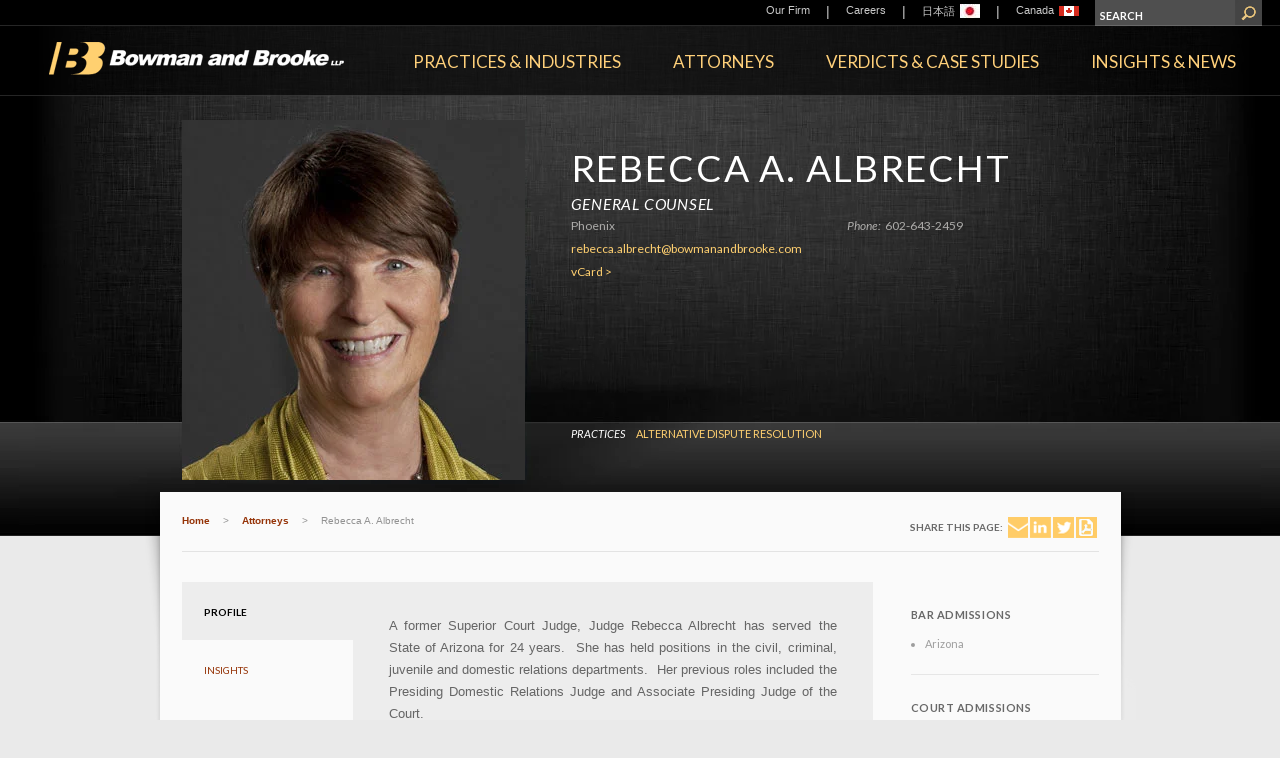

--- FILE ---
content_type: text/html; charset=utf-8
request_url: https://www.bowmanandbrooke.com/attorneys/rebecca-albrecht
body_size: 14132
content:



<!doctype html>
<!--[if lt IE 8 ]>    <html lang="en" class="ie8 ie" itemscope itemtype='https://schema.org/Article'> <![endif]--> 
<!--[if IE 9 ]>    <html lang="en" class="ie9 ie" itemscope itemtype='https://schema.org/Article'> <![endif]--> 
<!--[if (gt IE 9)|!(IE)]><!--> <html lang="en" itemscope itemtype='https://schema.org/Article'> <!--<![endif]--> 
<head>
    
    <link rel="shortcut icon" type="image/ico" href="/favicon.ico?v=2" />
    <link href='//fonts.googleapis.com/css?family=Lato:400,700,900,400italic,700italic,900italic' rel='stylesheet' type='text/css'/>
    <title>Rebecca A. Albrecht | Attorneys | Bowman and Brooke LLP</title>
    <meta name="oni_section" content='attorneys' />
    
    <link rel="canonical" href="https://www.bowmanandbrooke.com/attorneys/rebecca-albrecht" />
    <meta property='og:type' content='profile'/><meta property='og:site_name' content='Bowman and Brooke LLP'/><meta property='og:url' content='/attorneys/rebecca-albrecht'/><meta property='og:title' content='Rebecca A. Albrecht'/><meta property='og:image' content='/Bio Photos/A/Albrecht_Rebecca_06 - cropped'/><meta property='og:description' content='A former Superior Court Judge, Judge Rebecca Albrecht has served the State of Arizona for 24 years. She currently serves as Executive Director of the Arizona College of Trial Advocacy, is Chair of the State Bar of Arizona Rules of Professional Conduct Committee and was the first female president of the Maricopa County Bar Association.'/>
    <meta http-equiv="Content-Type" content="text/html; charset=UTF-8" />
    <meta name="oni_name" content='rebecca a. albrecht' />
    
    <link href="/assets/Main/styles/general.v-muv02dx2mcxrbajps60taq.css" rel="stylesheet" />
    <!--[if IE 8 ]><link href="/assets/Main/styles/general_ie8.css" rel="stylesheet" type="text/css" /><![endif]--> 
    <link href="/assets/Main/styles/print.v-ug41zqrit4tvuj32xzjmig.css" rel="stylesheet" media='print' />   

    <script src="/assets/Main/scripts/site.v-iee0yuxdvs67qlmxs2h8q.js"></script>
    <!-- Start of HubSpot Embed Code -->
    <script type="text/javascript" id="hs-script-loader" async defer src="//js.hs-scripts.com/6537589.js"></script>
    <!-- End of HubSpot Embed Code -->
</head>
<body style="zoom:1;">
    <script type="text/javascript">
        /*<![CDATA[*/
        (function () {
            var sz = document.createElement('script'); sz.type = 'text/javascript'; sz.async = true;
            sz.src = '//us1.siteimprove.com/js/siteanalyze_61284703.js';
            var s = document.getElementsByTagName('script')[0]; s.parentNode.insertBefore(sz, s);
        })();
        /*]]>*/
    </script> 
    <form method="post" action="/attorneys/rebecca-albrecht" id="mainform">
<div class="aspNetHidden">
<input type="hidden" name="__VIEWSTATE" id="__VIEWSTATE" value="7EYV+N4Kz4Um5VTmhX3scZtNz6rg5qHy3N98vbFSpiCczmXZjoStlYa10seFkUXzFe1EYnadAOqPBNpD3AVeKXPayNA=" />
</div>

<div class="aspNetHidden">

	<input type="hidden" name="__VIEWSTATEGENERATOR" id="__VIEWSTATEGENERATOR" value="542BDAFB" />
	<input type="hidden" name="__EVENTTARGET" id="__EVENTTARGET" value="" />
	<input type="hidden" name="__EVENTARGUMENT" id="__EVENTARGUMENT" value="" />
	<input type="hidden" name="__VIEWSTATEENCRYPTED" id="__VIEWSTATEENCRYPTED" value="" />
	<input type="hidden" name="__EVENTVALIDATION" id="__EVENTVALIDATION" value="PoahRe0JqjHkzgyrVtmW6oy0blV1yt1wPk1C7bkD9jHareU320lrzr9x9IYBYzrmROEWp4nZp2XBSjM47EkUtb0LgrAhS5oKN885EjajfA77v2eZfUCDHGdY9LkbzzO56Gf4vzhfokNXKyV3df531J2DjUTF/SOekB/CHoB8HL0jqQHD" />
</div>
        
        
        
            <!--stopindex-->
            <div class="headercontainer"> 
               

<div class="header">
    <div class="top">
        
<div class="topnav">
    <ul>
        
                <li>
                    <div class='navitem'>
                        
                        <a href="/our-firm/overview">Our Firm</a>
                        
                        
                    </div>

                    
                    

                </li>
            
                <li class="separator">|</li>
            
                <li>
                    <div class='navitem'>
                        
                        <a href="/careerssection/careers">Careers</a>
                        
                        
                    </div>

                    
                    

                </li>
            
                <li class="separator">|</li>
            
                <li>
                    <div class='navitem'>
                        
                        
                        
                            <a href='/japanese/home'><div class="menu-language">日本語</div><img src="/-/media/bb_flag.jpg?h=14&amp;iar=0&amp;w=20&amp;rev=c47cdb05649a46dca3b2cb3ef5b8bd0d&amp;hash=B7801A6A3BCC953FAB1C4C288711C4C3" alt="Japanese Flag" width="20" height="14" /></a>  
                        
                        
                    </div>

                    
                    

                </li>
            
                <li class="separator">|</li>
            
                <li>
                    <div class='navitem'>
                        
                        
                        
                            <a href='/canadian/home'><div class="menu-language">Canada</div><img src="/-/media/canadian-flag.png?h=14&amp;iar=0&amp;w=20&amp;rev=bf040bb599c64a598789429fd5776ef0&amp;hash=B8798C5D2CA05D39A1AC0AE1371AED5E" vspace="10" alt="" width="20" height="14" /></a>  
                        
                        
                    </div>

                    
                    

                </li>
            

    </ul>
</div>


        

<div class="sitesearch">
    <div id="header_0_siteSearch_searchPanel" onkeypress="javascript:return WebForm_FireDefaultButton(event, &#39;header_0_siteSearch_submitSearchMega&#39;)">
	
    <ul>
        <li class="input">
            
            <input name="siteSearchQuery" type="text" value="SEARCH" class="text textWithDefaultValue" onfocus="javascript:if(this.value=='SEARCH') this.value='';" onblur="javascript:if(this.value=='') this.value='SEARCH';" />
        </li>

        <li class="btn">
            <input type="submit" name="header_0$siteSearch$submitSearchMega" value="" id="header_0_siteSearch_submitSearchMega" class="submit" />
        </li>
    </ul>
    
</div>
</div>
    </div>
    <div class="bottom">
        

<div class="logo">
        
    
    <a href="/"><img src="/-/media/images/logos/logo.png?h=33&amp;iar=0&amp;w=295&amp;rev=df14ed9841d547b4b88459f282f17be4&amp;hash=6C3A3B2119F9C224FE1A12D9CB49FDBF" alt="Bowman and Brooke Logo" width="295" height="33" /></a>
    
</div>
    

<div class="logoprint"><a href="/"><img src="/-/media/images/logos/logo_print.png?h=46&amp;iar=0&amp;w=325&amp;rev=058bb0d543b74a438398a4c942741c44&amp;hash=A06EA4C05E845283992067BB5EB08FF9" alt="Bowman and Brooke Logo" width="325" height="46" /></a></div>

        
<div class="mainnav">
    <ul>
        
                <li class="mega">
                    <div class='navitem' data-landinglink='/services'>
                        <a href='javascript:void(0);' data-landinglink='/services'>
                            Practices &amp; Industries
                        </a>
                    </div>

                    
                    


<div class="menu services">
    <div class="content">
        <div class="highlight">
            <div class="image"><img src="/-/media/award-badges/2018/2017-law360-product-liablity-group-of-the-year-web-ribbon-color.png?h=135&amp;iar=0&amp;w=90&amp;rev=98826b10bbaa4383a1f1f678355da27c&amp;hash=C99C6F3A4EAE6BCDAA7C6B32D73558E0" alt="Best Lawyers Best Law Firm Award 2013" width="90" height="135" /></div>
            <div class="text">
                <div class="title">
                    <p style="margin: 0in 0in 12pt;">Bowman and Brooke was recognized for the eighth time as a <i>Law360</i> Product Liability Practice Group of the Year for its "versatility" and "long-established reputation as a defense leader."</p>
                </div>
                <div class="link">
                    <a href="/services">Our Services</a>
                </div>
            </div>
        </div>
        <div class="right">
            <div class="close">
                <div class="closeX"></div>
            </div>
            <div class="column practices">
                <div class="heading">Practices</div>
                <ul >
                    
                            <li><a href='/practice-areas/productliability'>Product Liability Litigation</a></li>
                        
                            <li><a href='/practice-areas/classaction'>Class Action and Multidistrict Litigation</a></li>
                        
                            <li><a href='/practice-areas/toxictorts'>Toxic Tort and Environmental Litigation</a></li>
                        
                            <li><a href='/practice-areas/general-liability-practices'>General Liability Litigation</a></li>
                        
                            <li><a href='/practice-areas/commercial'>Commercial Litigation</a></li>
                        
                </ul>
            </div>
            <div class="column industries">
                <div class="heading">Industries</div>
                <ul >
                    
                            <li><a href='/practice-areas/motorvehicles'>Motor Vehicles</a></li>
                        
                            <li><a href='/practice-areas/drugandmedicaldevice'>Medical Device and Pharmaceutical</a></li>
                        
                            <li><a href='/practice-areas/consumerproducts'>Consumer Products</a></li>
                        
                            <li><a href='/practice-areas/heavy-and-industrial-equipment'>Industrial Equipment</a></li>
                        
                </ul>
            </div>
            <div class="column capabilities">
                <div class="heading">Integrated Services</div>
                <ul >
                    
                            <li><a href='/practice-areas/discovery'>Discovery Coordination and eDiscovery</a></li>
                        
                            <li><a href='/practice-areas/appellate-and-advanced-motions'>Appellate and Advanced Motions</a></li>
                        
                            <li><a href='/practice-areas/prevention'>Product Safety and Preventive Counseling</a></li>
                        
                            <li><a href='/practice-areas/adr'>Alternative Dispute Resolution</a></li>
                        
                </ul>
            </div>
        </div>
    </div>
</div>


                </li>
            
                <li class="mega">
                    <div class='navitem' data-landinglink='/attorneys'>
                        <a href='javascript:void(0);' data-landinglink='/attorneys'>
                            Attorneys
                        </a>
                    </div>

                    
                    


<div class="menu attorneys" data-baseUrl="/attorneys/attorneys-listing">
    <div class="content">
        <div class="highlight">
            <div class="image"><img src="/-/media/award-badges/2025/chambers-2025.png?h=117&amp;iar=0&amp;w=155&amp;rev=d9c1746c58884778aaa8ee44a745cc64&amp;hash=BE360E67596995F276D71EC9119C6C1F" alt="Chambers 2025 Award Badge" width="155" height="117" /></div>
            <div class="text">
                <div class="title">
                    <p style="margin: 0in 0in 12pt;">Bowman and Brooke was ranked by&nbsp;<em>Chambers USA</em>&nbsp;&nbsp;in the Nationwide Product Liability &amp; Mass Tort category, noting the firm is "<em>has extensive experience, coupled with organization skills and the lawyers are resourceful, conscientious, and take our litigation goals and make them their own." </em>(2025)</p>
                </div>
                <div class="link">
                    <a href="/attorneys">Our Attorneys</a>
                </div>
            </div>
        </div>
        <div class="right">
            <div class="close">
                <div class="closeX"></div>
            </div>
            <div class="searchhead">
                Search <span class="bold">Attorneys</span> &amp; Staff
            </div>

            <div id="header_0_mainNavigation_landingPageRepeater_ctl00_1_defaultButtonPanel_1" onkeypress="javascript:return WebForm_FireDefaultButton(event, &#39;header_0_mainNavigation_landingPageRepeater_ctl00_1_searchButton_1&#39;)">
	
                <div class="alpha">
                    <div class="keyword">
                        
                        <label>NAME</label>
                        
                        <input type="text" id="peopleMegaMenuKeyword" name="peopleMegaMenuKeyword" data-keyword="keyword" class="text" value='ENTER' onfocus="javascript:if(this.value=='ENTER') this.value=''" onblur="javascript:if(this.value=='') this.value='ENTER'">
                    </div>
                    <div class="alphasearch">
                        
                                <span class="letter">
                                    <a href="/attorneys/attorneys-listing?lastNameStart=A" class='link'>A</a>
                                </span>
                            
                                <span class="letter">
                                    <a href="/attorneys/attorneys-listing?lastNameStart=B" class='link'>B</a>
                                </span>
                            
                                <span class="letter">
                                    <a href="/attorneys/attorneys-listing?lastNameStart=C" class='link'>C</a>
                                </span>
                            
                                <span class="letter">
                                    <a href="/attorneys/attorneys-listing?lastNameStart=D" class='link'>D</a>
                                </span>
                            
                                <span class="letter">
                                    <a href="/attorneys/attorneys-listing?lastNameStart=E" class='link'>E</a>
                                </span>
                            
                                <span class="letter">
                                    <a href="/attorneys/attorneys-listing?lastNameStart=F" class='link'>F</a>
                                </span>
                            
                                <span class="letter">
                                    <a href="/attorneys/attorneys-listing?lastNameStart=G" class='link'>G</a>
                                </span>
                            
                                <span class="letter">
                                    <a href="/attorneys/attorneys-listing?lastNameStart=H" class='link'>H</a>
                                </span>
                            
                                <span class="letter">
                                    <a href="/attorneys/attorneys-listing?lastNameStart=I" class='link'>I</a>
                                </span>
                            
                                <span class="letter">
                                    <a href="/attorneys/attorneys-listing?lastNameStart=J" class='link'>J</a>
                                </span>
                            
                                <span class="letter">
                                    <a href="/attorneys/attorneys-listing?lastNameStart=K" class='link'>K</a>
                                </span>
                            
                                <span class="letter">
                                    <a href="/attorneys/attorneys-listing?lastNameStart=L" class='link'>L</a>
                                </span>
                            
                                <span class="letter">
                                    <a href="/attorneys/attorneys-listing?lastNameStart=M" class='link'>M</a>
                                </span>
                            
                                <span class="letter">
                                    <a href="/attorneys/attorneys-listing?lastNameStart=N" class='link'>N</a>
                                </span>
                            
                                <span class="letter">
                                    <a href="/attorneys/attorneys-listing?lastNameStart=O" class='link'>O</a>
                                </span>
                            
                                <span class="letter">
                                    <a href="/attorneys/attorneys-listing?lastNameStart=P" class='link'>P</a>
                                </span>
                            
                                <span class="letter">
                                    <a  class='nolink'>Q</a>
                                </span>
                            
                                <span class="letter">
                                    <a href="/attorneys/attorneys-listing?lastNameStart=R" class='link'>R</a>
                                </span>
                            
                                <span class="letter">
                                    <a href="/attorneys/attorneys-listing?lastNameStart=S" class='link'>S</a>
                                </span>
                            
                                <span class="letter">
                                    <a href="/attorneys/attorneys-listing?lastNameStart=T" class='link'>T</a>
                                </span>
                            
                                <span class="letter">
                                    <a  class='nolink'>U</a>
                                </span>
                            
                                <span class="letter">
                                    <a href="/attorneys/attorneys-listing?lastNameStart=V" class='link'>V</a>
                                </span>
                            
                                <span class="letter">
                                    <a href="/attorneys/attorneys-listing?lastNameStart=W" class='link'>W</a>
                                </span>
                            
                                <span class="letter">
                                    <a  class='nolink'>X</a>
                                </span>
                            
                                <span class="letter">
                                    <a href="/attorneys/attorneys-listing?lastNameStart=Y" class='link'>Y</a>
                                </span>
                            
                                <span class="letter">
                                    <a href="/attorneys/attorneys-listing?lastNameStart=Z" class='link'>Z</a>
                                </span>
                            
                    </div>
                </div>
                <div class="dropdowns">
                    <ul class="dropdowns">
                        <li>
                            <label>TITLE</label>
                            <div class="select customDropdownContainer">
                                <select id="peopleMegaMenuTitle" name="peopleMegaMenuTitle" data-keyword="title">
                                    <option value="">SELECT ONE</option>
                                    
                                            <option value="{28B01D67-61AE-4987-9081-0E822B566A17}">Partner</option>
                                        
                                            <option value="{A314197D-8DE6-4108-AB7B-5FFC66A6DED6}">Senior Counsel</option>
                                        
                                            <option value="{513E65DB-108C-465C-9856-9AD59207A55C}">Of Counsel</option>
                                        
                                            <option value="{35C69BF3-7CB4-4541-8619-41C630278910}">Associate</option>
                                        
                                            <option value="{63F40E98-6A05-4C5A-93CB-5AFF9B98FA7E}">Other Professional</option>
                                        
                                </select>
                                <div class="customStyleSelectBox">
                                    <div class="text"></div>
                                </div>
                            </div>
                        </li>
                        <li>
                            <label>LOCATION</label>
                            <div class="select customDropdownContainer">
                                <select id="peopleMegaMenuOffice" name="peopleMegaMenuOffice" data-keyword="office">
                                    <option value="">SELECT ONE</option>
                                    
                                            <option value="{46E3C856-17D5-4942-976B-58310EED138B}">Austin</option>
                                        
                                            <option value="{DF92ECDB-6692-4429-8EF7-E01C824AE8AB}">Baltimore</option>
                                        
                                            <option value="{03621C06-5241-4FFE-8B9D-FCE30BE63685}">Charlotte</option>
                                        
                                            <option value="{6493EC1F-C47F-411F-BCA0-08067D9440B5}">Columbia</option>
                                        
                                            <option value="{27C1171A-0E6E-4A53-9E55-540623FDE3A6}">Dallas</option>
                                        
                                            <option value="{28BBCCA0-129A-4BDC-A390-00E5E49BCEB3}">Detroit</option>
                                        
                                            <option value="{1F156D60-6D65-48D1-BD91-025349ECB5A9}">Los Angeles</option>
                                        
                                            <option value="{BEBF43BF-EBBB-431F-85EE-CC905EEF5905}">Miami</option>
                                        
                                            <option value="{9A396EB1-183D-4F73-B7AE-007187F9C830}">Minneapolis</option>
                                        
                                            <option value="{80810D31-CAFE-4B5A-8DD5-6D39F1F95DD3}">New Brunswick</option>
                                        
                                            <option value="{72CF4F71-AAC0-40BF-8BAA-69B3714824E5}">New York</option>
                                        
                                            <option value="{ADF93F69-684F-4FAB-B9B4-57F99B5122E0}">Orange County</option>
                                        
                                            <option value="{833CF343-85BD-489A-A3E9-C91D980884E1}">Orlando</option>
                                        
                                            <option value="{BFF7449B-70A2-4F84-A391-273D18D853F6}">Philadelphia</option>
                                        
                                            <option value="{024CE5DA-C81A-4E70-BDB1-1AE0CC84BF5D}">Phoenix</option>
                                        
                                            <option value="{8E107109-260D-459E-9B3A-C1F278DD4EE8}">San Diego</option>
                                        
                                            <option value="{8D9F908E-9052-4856-8F17-01BAAEAC2B19}">San Jose</option>
                                        
                                </select>
                                <div class="customStyleSelectBox">
                                    <div class="text"></div>
                                </div>
                            </div>
                        </li>
                        <li>
                            <label>PRACTICE</label>
                            <div class="select customDropdownContainer">
                                <select id="peopleMegaMenuPractice" name="peopleMegaMenuPractice" data-keyword="service">
                                    <option value="">SELECT ONE</option>
                                    
                                            <option value="{52E1BE5E-D1B9-46B8-9D3D-3CCF8835C632}">Class Action and Multidistrict Litigation</option>
                                        
                                            <option value="{A3DF636B-8614-4C9A-B1A4-2825D25258AA}">Commercial Litigation</option>
                                        
                                            <option value="{89A054A9-7CC1-4E06-B817-D814B9761802}">General Liability Litigation</option>
                                        
                                            <option value="{BFE91EDB-83F5-4BC0-89A7-ADDC21AAA19B}">Product Liability Litigation</option>
                                        
                                            <option value="{6B19C823-8C38-4F08-BCEA-179B418D2711}">Toxic Tort and Environmental Litigation</option>
                                        
                                </select>
                                <div class="customStyleSelectBox">
                                    <div class="text"></div>
                                </div>
                            </div>
                        </li>
                        <li>
                            <label>INDUSTRY</label>
                            <div class="select customDropdownContainer">
                                <select id="peopleMegaMenuIndustry" name="peopleMegaMenuIndustry" data-keyword="service">
                                    <option value="">SELECT ONE</option>
                                    
                                            <option value="{B9E06381-4B96-42D5-9211-AFAC6E77DD69}">Consumer Products</option>
                                        
                                            <option value="{0E021673-663D-47AC-B51D-0079D01F0554}">Industrial Equipment</option>
                                        
                                            <option value="{0A427A4F-82D6-451D-B9C4-9211A33733A6}">Medical Device and Pharmaceutical</option>
                                        
                                            <option value="{E0DD0361-9760-4804-BDEF-AE93105AD5C7}">Motor Vehicles</option>
                                        
                                </select>
                                <div class="customStyleSelectBox">
                                    <div class="text"></div>
                                </div>
                            </div>
                        </li>
                    </ul>
                    <ul class="submit">
                        <li>
                            <input type="submit" name="header_0$mainNavigation$landingPageRepeater$ctl01$ctl00$searchButton" value="SEARCH" id="header_0_mainNavigation_landingPageRepeater_ctl00_1_searchButton_1" class="submit" />
                        </li>
                    </ul>
                </div>
            
</div>
        </div>
    </div>
</div>
                </li>
            
                <li class="mega">
                    <div class='navitem' data-landinglink='/verdicts-and-case-studies'>
                        <a href='javascript:void(0);' data-landinglink='/verdicts-and-case-studies'>
                            Verdicts &amp; Case Studies
                        </a>
                    </div>

                    
                    


<div class="menu verdicts" data-baseUrl="/verdicts-and-case-studies/verdicts-listing-page">
    <div class="content">
        <div class="highlight">
            <div class="image"><img src="/-/media/images/home-page/trial-prowess-155x155.jpg?h=97&amp;iar=0&amp;w=175&amp;rev=fe01bf6c524b4efc94c2f3f875f751c7&amp;hash=F9AAD41BBE0F34A660B235F2EB34776E" alt="Trial Prowess Image" width="175" height="97" /></div>
            <div class="text">
                <div class="title">
                    Our trial lawyers are <i><b>Courtroom Tested. Verdict Vetted.<sup>&reg;</sup></b></i><br />
                </div>
                <div class="link">
                    <a href="/verdicts-and-case-studies">Our Verdicts</a>
                </div>
            </div>
        </div>
        <div class="right">
            <div class="close">
                <div class="closeX"></div>
            </div>
           <div class="search">
                <div class="searchhead">
                    Search Verdicts &amp; Decisions
                </div>

                <div id="header_0_mainNavigation_landingPageRepeater_ctl00_2_defaultButtonPanel_2" class="dropdowns" onkeypress="javascript:return WebForm_FireDefaultButton(event, &#39;header_0_mainNavigation_landingPageRepeater_ctl00_2_searchButton_2&#39;)">
	
                    <ul class="dropdowns">
                        <li>
                            <label>Keyword</label>
                            
                            <input type="text" id="verdictsMegaMenuKeyword" name="verdictsMegaMenuKeyword" data-keyword="keyword" class="text" value='ENTER'  onfocus="javascript:if(this.value=='ENTER') this.value=''" onblur="javascript:if(this.value=='') this.value='ENTER'">
                        </li>
                        <li>
                            <label>Practice</label>
                            <div class="select customDropdownContainer">
                                <select id="verdictsMegaMenuPractice" name="verdictsMegaMenuPractice" data-keyword="service">
                                    <option value="">SELECT ONE</option>
                                    
                                            <option value="{52E1BE5E-D1B9-46B8-9D3D-3CCF8835C632}">Class Action and Multidistrict Litigation</option>
                                        
                                            <option value="{A3DF636B-8614-4C9A-B1A4-2825D25258AA}">Commercial Litigation</option>
                                        
                                            <option value="{89A054A9-7CC1-4E06-B817-D814B9761802}">General Liability Litigation</option>
                                        
                                            <option value="{BFE91EDB-83F5-4BC0-89A7-ADDC21AAA19B}">Product Liability Litigation</option>
                                        
                                            <option value="{6B19C823-8C38-4F08-BCEA-179B418D2711}">Toxic Tort and Environmental Litigation</option>
                                        
                                </select>
                                <div class="customStyleSelectBox">
                                    <div class="text"></div>
                                </div>
                            </div>
                        </li>
                        <li>
                            <label>Industry</label>
                            <div class="select customDropdownContainer">
                                <select id="verdictsMegaMenuIndustry" name="verdictsMegaMenuIndustry" data-keyword="service">
                                    <option value="">SELECT ONE</option>
                                    
                                            <option value="{B9E06381-4B96-42D5-9211-AFAC6E77DD69}">Consumer Products</option>
                                        
                                            <option value="{0E021673-663D-47AC-B51D-0079D01F0554}">Industrial Equipment</option>
                                        
                                            <option value="{0A427A4F-82D6-451D-B9C4-9211A33733A6}">Medical Device and Pharmaceutical</option>
                                        
                                            <option value="{E0DD0361-9760-4804-BDEF-AE93105AD5C7}">Motor Vehicles</option>
                                        
                                </select>
                                <div class="customStyleSelectBox">
                                    <div class="text"></div>
                                </div>
                            </div>
                        </li>
                    </ul>
                    <ul class="submit">
                        <li>
                            <input type="submit" name="header_0$mainNavigation$landingPageRepeater$ctl02$ctl00$searchButton" value="Search" id="header_0_mainNavigation_landingPageRepeater_ctl00_2_searchButton_2" class="submit" />
                        </li>
                    </ul>
                
</div>
            </div>
        </div>
    </div>
</div>


                </li>
            
                <li class="mega">
                    <div class='navitem' data-landinglink='/insights'>
                        <a href='javascript:void(0);' data-landinglink='/insights'>
                            Insights &amp; News
                        </a>
                    </div>

                    
                    


<div class="menu insights" data-baseUrl="/insights/insights-listing-page">
    <div class="content">
        <div class="highlight">
            <div class="image"><img src="/-/media/images/mega-menu/light-bulb.jpg?h=125&amp;iar=0&amp;w=125&amp;rev=6ab7d5a20c33447783aa60e5fdfdd871&amp;hash=D4F8039232EB13C9A70C594554A32896" alt="light bulb image" width="125" height="125" /></div>
            <div class="text">
                <div class="title">
                    <p>Bowman and Brooke attorneys are leaders in their fields, called upon by industry organizations and the media to provide insights on legal trends and developments.</p>
                </div>
                <div class="link">
                    <a href="/insights">Our Insights</a>
                </div>
            </div>
        </div>
        <div class="right">
            <div class="close">
                <div class="closeX"></div>
            </div>
            <div class="search">
                <div class="searchhead">
                    Search <span class="bold">Insights</span>
                </div>

                <div id="header_0_mainNavigation_landingPageRepeater_ctl00_3_defaultButtonPanel_3" class="dropdowns" onkeypress="javascript:return WebForm_FireDefaultButton(event, &#39;header_0_mainNavigation_landingPageRepeater_ctl00_3_searchButton_3&#39;)">
	
                    <ul class="dropdowns">
                        <li>
                            <label>Keyword</label>
                            
                            <input type="text" id="insightsMegaMenuKeyword" name="insightsMegaMenuKeyword" data-keyword="keyword" class="text" value='ENTER' onfocus="javascript:if(this.value=='ENTER') this.value=''" onblur="javascript:if(this.value=='') this.value='ENTER'">
                        </li>
                        <li>
                            <label>Practice</label>
                            <div class="select customDropdownContainer">
                                <select id="insightsMegaMenuPractice" name="insightsMegaMenuPractice" data-keyword="service">
                                    <option value="">SELECT ONE</option>
                                    
                                            <option value="{52E1BE5E-D1B9-46B8-9D3D-3CCF8835C632}">Class Action and Multidistrict Litigation</option>
                                        
                                            <option value="{A3DF636B-8614-4C9A-B1A4-2825D25258AA}">Commercial Litigation</option>
                                        
                                            <option value="{89A054A9-7CC1-4E06-B817-D814B9761802}">General Liability Litigation</option>
                                        
                                            <option value="{BFE91EDB-83F5-4BC0-89A7-ADDC21AAA19B}">Product Liability Litigation</option>
                                        
                                            <option value="{6B19C823-8C38-4F08-BCEA-179B418D2711}">Toxic Tort and Environmental Litigation</option>
                                        
                                </select>
                                <div class="customStyleSelectBox">
                                    <div class="text"></div>
                                </div>
                            </div>
                        </li>
                        <li>
                            <label>Industry</label>
                            <div class="select customDropdownContainer">
                                <select id="insightsMegaMenuIndustry" name="insightsMegaMenuIndustry" data-keyword="service">
                                    <option value="">SELECT ONE</option>
                                    
                                            <option value="{B9E06381-4B96-42D5-9211-AFAC6E77DD69}">Consumer Products</option>
                                        
                                            <option value="{0E021673-663D-47AC-B51D-0079D01F0554}">Industrial Equipment</option>
                                        
                                            <option value="{0A427A4F-82D6-451D-B9C4-9211A33733A6}">Medical Device and Pharmaceutical</option>
                                        
                                            <option value="{E0DD0361-9760-4804-BDEF-AE93105AD5C7}">Motor Vehicles</option>
                                        
                                </select>
                                <div class="customStyleSelectBox">
                                    <div class="text"></div>
                                </div>
                            </div>
                        </li>
                    </ul>
                    <ul class="submit">
                        <li>
                            <input type="submit" name="header_0$mainNavigation$landingPageRepeater$ctl03$ctl00$searchButton" value="Search" id="header_0_mainNavigation_landingPageRepeater_ctl00_3_searchButton_3" class="submit" />
                    </ul>
                
</div>
            </div>
        </div>
    </div>
</div>


                </li>
            
    </ul>
</div>

    </div>
</div>

            </div>
            <!--startindex-->
            
            <div class="maincontainer" id="interiors">
                <div class="main biodetail">
                    
                    <!--stopindex-->
                    <div class="inthead biodetail">
                        

<div class="no-tiger">
    <div class="image">
        
            <img src="/-/media/bio-photos/a/albrecht_rebecca_06---cropped.jpg?rev=19f0692bd1c646319a739dc7af4b1414&hash=BEA3FAE1F82097FA938529345A51597B" alt="Rebecca A. Albrecht" />
        
    </div>

    <div class="contactinfo">
        <div class="name"><h1>Rebecca
A.
Albrecht
</h1></div>
        <div class="title">General Counsel</div>

        

        <div class="leftside">
            <div class="location">
                <ul class="location">
                    <li>Phoenix</li>
                </ul>
                <div class="clear"></div>
            </div>
            <div class="email">
                
                <a href="mailto:rebecca.albrecht@bowmanandbrooke.com">rebecca.albrecht@bowmanandbrooke.com</a>
                
            </div>

            <div class="vcard"><a href="/~/vcf/RebeccaAlbrecht.vcf">vCard &gt;</a></div>
            
            
        </div>

        <div class="rightside">
            <div class="phone"><span class="label">Phone:</span><span class="content">602-643-2459</span></div>
            
        </div>
    </div>

    <div class="pracindus">
	
        
        <div id="sectionheader_0_Panel8">
		
            <div class="practices integservices">
                
                    <div class="label">Practices</div>
                
                <ul class="practices">
                    
                            <li>
                                <a href="/practice-areas/adr">Alternative Dispute Resolution</a>
                            </li>
                        
                </ul>
                <div class="clear"></div>
            </div>
        
	</div>
        
    
</div>

    
</div>

                    </div>                            
                    <!--startindex-->
                    <div class="mainbg">
                        <div class="maincontent biodetail">
                            <!--stopindex-->
                            <div class="breadShare">
                                
                                <div class="breadcrumbs">
                                    
        <ul class="breadcrumbs">
    
        <li class="active"><a href='/'>Home</a></li>
    
        <li class="separator">></li>
    
        <li class="active"><a href='/attorneys'>Attorneys</a></li>
    
        <li class="separator">></li>
    
        <li class="active">Rebecca A. Albrecht</li>
    
        </ul>
    
                                </div>

                                
                                <div class="share">
                                    
<div>
    <ul>
        <li class="label">Share This Page: </li>
        <li class="email"><a target="_blank" href="mailto:?subject=Link%20on%20Bowman%20And%20Brooke%20site&body=https://www.bowmanandbrooke.com/attorneys/rebecca-albrecht"></a></li>
        <li class="linkedin"><a target="_blank" href="https://www.linkedin.com/shareArticle?mini=true&url=https://www.bowmanandbrooke.com/attorneys/rebecca-albrecht"></a></li>
        <li class="twitter"><a target="_blank" href="https://twitter.com/intent/tweet?url=https://www.bowmanandbrooke.com/attorneys/rebecca-albrecht"></a></li>
        
            <li class="pdf"><a title="PDF" onclick='javascript:window.open("https://1npdf11.onenorth.com/pdfrenderer.svc/v1/abcpdf11/GetRenderedPdfByUrl" + "/" + "Rebecca-Albrecht.pdf/?url=https%3a%2f%2fwww.bowmanandbrooke.com%2fattorneys%2frebecca-albrecht%3fformat%3dpdf&attachment=false");return false;' style="cursor:pointer"></a></li>
                
    </ul>
</div>


                                </div>
                            </div>
                            <!--startindex-->

                            
                            

<!--stopindex-->
<div class="column left">
    <div class="tabsLeft">
        <ul class="tabsLeft">
            <li class="tablink" id="profilelink"><a id="#profile" href="javascript:void(0)"><span class="spantab">Profile</span></a></li>
            
                <li class="tablink" id="insightslink"><a id="#insights" href="javascript:void(0)"><span class="spantab">Insights</span></a></li>
            
        </ul>
    </div>
</div>
<!--startindex-->

<div id="tabprofile" class="attorneytab">
    <div class="column center mainContent">
        

<div class="biodetail">

    <div class="content bullets">
        <p style="text-align: justify;">A former Superior Court Judge, Judge Rebecca Albrecht has served the State of Arizona for 24 years.&nbsp; She has held positions in the civil, criminal, juvenile and domestic relations departments.&nbsp; Her previous roles included the Presiding Domestic Relations Judge and Associate Presiding Judge of the Court.</p>
<p style="text-align: justify;">Prior to her positions on the bench, Judge Albrecht assumed the role as Trial Attorney for the Public Defender's office and as Commissioner of the Juvenile Division on the Superior Court. She was a founding Master of the American Inns of Court, Horace Rumpole Inn and served as the first woman president of the Maricopa County Bar Association. Judge Albrecht incorporates her vast experience and skills to her practice, which includes arbitration and mediation. Judge Albrecht is a AAA certified arbitrator.</p>
<p style="text-align: justify;">Judge Albrecht is involved in many activities, relative to the legal system and her community. She currently serves as Executive Director of the Arizona College of Trial Advocacy and is&nbsp;Chair of the State Bar of Arizona Rules of Professional Conduct Committee. Additionally, she has taught numerous seminars on an array of legal topics and issues, in addition to roles as panel member and facilitator.</p>
<p style="text-align: justify;">As the first female president of the Maricopa County Bar Association, in 2009, Judge Albrecht was named to the MCBA Hall of Fame.&nbsp;</p>

        
    </div>

</div>
    </div>
    <div class="column right">
        

<div class="biodetail"> 
    
            <div class="baradmissions">
                <div class="heading"><h3>Bar Admissions</h3></div>
                <ul class="list">
        
            <li>
                Arizona
            </li>
        
                 </ul>
            </div>
        

    
            <div class="courtadmissions">
                <div class="heading"><h3>Court Admissions</h3></div>
                <ul class="list">
        
            <li>
                U.S. District Court, District of Arizona
            </li>
        
                 </ul>
            </div>
        

    
            <div class="education">
                <div class="heading"><h3>Education</h3></div>
                <ul class="list">
        
            <li>
                Arizona State University, College of Law<span id="content_0_ctl01_Repeater2_Label2_0">, 
                    J.D.</span><span id="content_0_ctl01_Repeater2_Label1_0">, 1975</span>

                <br />

                <div class="spanHonors" style="padding-left:10px;"></div>
            </li>
        
            <li>
                Arizona State University<span id="content_0_ctl01_Repeater2_Label2_1">, 
                    B.A.</span><span id="content_0_ctl01_Repeater2_Label1_1">, 1971</span>

                <br />

                <div class="spanHonors" style="padding-left:10px;"></div>
            </li>
        
                 </ul>
            </div>
        

    
            <div class="memberships">
                <div class="heading"><h3>Professional Associations</h3></div>
                <ul class="list">
                    <ul>
    <li>Arizona Association of Defense Counsel</li>
    <li>Arizona Women Lawyers Association, 2008 </li>
    <li>Maricopa County Bar Association<br />
    &nbsp;&nbsp;&nbsp; <em>President</em> </li>
    <li>American Bar Association </li>
</ul>
                 </ul>
            </div>
      
            <div class="distinctions">
                <div class="heading"><h3>Distinctions</h3></div>
                <ul class="list">
                    <img src="/-/media/bio-photos/atty-specific-badges/nadnbanner-az-rebeccaalbrec.gif?rev=ab9bd6d2f78844a8aba2e5ee0616c6e0&amp;hash=3E76AE29204FBC08BEF689FB3C9D0DAE" alt="National Academy of Distinguished Neutrals Membership Badge Rebecca Albrecht" style="width: 160px; height: 170px;" /><br />
<ul>
    <li>Hall of Fame, 2009<br />
    &nbsp;&nbsp;&nbsp; <em>Maricopa County Bar Association</em> </li>
</ul>
                 </ul>
            </div>
      

    
</div>
    </div>
</div>

<div id="tabinsights" class="attorneytab" >
    <div class="column center mainContent">
        <div class="biodetail nobkgd"><div class="content wide">
          
        
                <div class="subTitle">
                    <h4>Recent News, Events and Blogs</h4><br />
                </div>
        
        <div class="listing insightsListing">
            <table class="listing insightsListing" id="insightslisting">
            
                <tr class="heading">
                    <td class="tcell1"></td>
                    <td class="tcell2"><div class="heading"><h5>Name / Date / Type</h5></div></td>
                
                    <td class="tcell3"><div class="heading"><h5>Practice</h5></div></td>
                    <td class="tcell4"><div class="heading"><h5>Industry</h5></div></td>
                    
            </tr>
            
            <tr>
                <td class="tcell1">
                    <div class="image">
                        
                        
                    </div>
                </td>
                <td class="tcell2">
                    <div class="news">
                        <div class="article">
                            <a href="/insights/mcbahalloffamealbrecht">
                                Phoenix Partner Named to Hall of Fame
                            </a>

                            
                        </div>
                        <div id="content_0_ctl03_ctl00_ctl01_0_Panel1_0" class="date">
	
    September 2009

</div>


                        <div class="type">
                            News
                        </div>
                    </div>
                </td>
                
                <td class="tcell3">
                    <div class="practice">
                         <ul class="practice"> </ul>
                    </div>
                </td>
                <td class="tcell4">
                    <div class="industry">
                         <ul> </ul>
                    </div>
                </td>
                
                
            </tr>
    
            <tr>
                <td class="tcell1">
                    <div class="image">
                        
                        
                    </div>
                </td>
                <td class="tcell2">
                    <div class="news">
                        <div class="article">
                            <a href="/insights/2007newpartners">
                                A Salute to Nine New Partners Who are All at the Top of Their Game
                            </a>

                            
                        </div>
                        <div id="content_0_ctl03_ctl00_ctl01_1_Panel1_1" class="date">
	
    January 2007

</div>


                        <div class="type">
                            News
                        </div>
                    </div>
                </td>
                
                <td class="tcell3">
                    <div class="practice">
                         <ul class="practice"> </ul>
                    </div>
                </td>
                <td class="tcell4">
                    <div class="industry">
                         <ul> </ul>
                    </div>
                </td>
                
                
            </tr>
    
            <tr>
                <td class="tcell1">
                    <div class="image">
                        
                        
                    </div>
                </td>
                <td class="tcell2">
                    <div class="news">
                        <div class="article">
                            <a href="/insights/newpartner-albrecht">
                                Phoenix Office Welcomes Former Superior Court Judge to Firm
                            </a>

                            
                        </div>
                        <div id="content_0_ctl03_ctl00_ctl01_2_Panel1_2" class="date">
	
    October 2006

</div>


                        <div class="type">
                            News
                        </div>
                    </div>
                </td>
                
                <td class="tcell3">
                    <div class="practice">
                         <ul class="practice"> </ul>
                    </div>
                </td>
                <td class="tcell4">
                    <div class="industry">
                         <ul> </ul>
                    </div>
                </td>
                
                
            </tr>
    
            </table>
        </div>
    
<div class="more" ><a href="javascript:void(0);" id="insViewMore">Load More</a><div id="inshighindex" style="display:none">5</div></div>

<script id="InsightPagingTemplate" type="text/x-jquery-tmpl">
    <tr>
        <td class="tcell1">{{if ImageUrl}}<div class="image"><a href="${Link}"><img src="/~/media/${ImageUrl}" width="90" /></a></div>{{/if}}</td>
        <td class="tcell2">
            <div class="news">
                <div class="article"><a href="${Link}">{{html Name}}</a>{{if HasVideo}}<div class="icon"><img src="/Assets/Main/img/icon-video.png"></div>{{/if}}</div>
                <div class="date">${Date}</div>
                <div class="type">{{html Types}}</div>
            </div>
        </td>
        <td class="tcell3">
            <div class="practice"><ul class="practice">
                {{each Practices}}
                    <li><a href="${Link}">{{html Name}}</a></li>
                {{/each}}
            </ul></div>
        </td>
        <td class="tcell4">
            <div class="industry"><ul class="practice">
                {{each Industries}}
                    <li><a href="${Link}">{{html Name}}</a></li>
                {{/each}}
            </ul></div>
        </td>
        
    </tr>
</script>




            
            
            
            

            
        </div></div>
        
    </div>
</div>


                            <div class="clear"></div>

                        </div>
                    </div>
                </div>
                
                
                <!--stopindex-->
                <div class="footercontainer">
                    

<div class="footer">
    <div class="followus">
        
        
        <ul>
            
                    <li class="label">
                        

                        <a href="/our-firm/offices">Locations</a>
                    </li>
                <li class="separator">&nbsp;</li>
                    <li class="label">
                        

                        <a href="/connect">Connect</a>
                    </li>
                <li class="separator">&nbsp;</li>
                    <li class="label">
                        
                            <a href='/footer/social-media-pages'></a>
                        

                        
                    </li>
                
                    <li class="separator" style="margin-right:20px;">&nbsp;</li>
                

            
                    <li>
                        

                        <a href="/insights/insights-rss">RSS Feed</a>
                    </li>
                
            
                <li class="separator">|</li>
                <li class="twitter"><a target="_blank" rel="noopener noreferrer" href="https://twitter.com/BowmanandBrooke">Twitter</a></li>
            
            
                <li class="separator">|</li>
                <li class="linkedin"><a target="_blank" rel="noopener noreferrer" href="http://www.linkedin.com/company/bowman-and-brooke">LinkedIn</a></li>
            
        </ul>
        
    </div>
    <div class="copycontact">
        <div class="locations">
                        <ul>
                
                        <li>
                            Minneapolis
                        </li>
                    
                        <li class="separator">|</li>
                    
                        <li>
                            Phoenix
                        </li>
                    
                        <li class="separator">|</li>
                    
                        <li>
                            Detroit
                        </li>
                    
                        <li class="separator">|</li>
                    
                        <li>
                            San Jose
                        </li>
                    
                        <li class="separator">|</li>
                    
                        <li>
                            Los Angeles
                        </li>
                    
                        <li class="separator">|</li>
                    
                        <li>
                            Columbia
                        </li>
                    
                        <li class="separator">|</li>
                    
                        <li>
                            Dallas
                        </li>
                    
                        <li class="separator">|</li>
                    
                        <li>
                            Austin
                        </li>
                    
                        <li class="separator">|</li>
                    
                        <li>
                            San Diego
                        </li>
                    
                        <li class="separator">|</li>
                    
                        <li>
                            Miami
                        </li>
                    
                        <li class="separator">|</li>
                    
                        <li>
                            Orlando
                        </li>
                    
                        <li class="separator">|</li>
                    
                        <li>
                            New Brunswick
                        </li>
                    
                        <li class="separator">|</li>
                    
                        <li>
                            Orange County
                        </li>
                    
                        <li class="separator">|</li>
                    
                        <li>
                            Charlotte
                        </li>
                    
                        <li class="separator">|</li>
                    
                        <li>
                            New York
                        </li>
                    
                        <li class="separator">|</li>
                    
                        <li>
                            Philadelphia
                        </li>
                    
                        <li class="separator">|</li>
                    
                        <li>
                            Baltimore
                        </li>
                    
            </ul>
        </div>
        <div class="copyright">
            
            &#169;2026 Bowman and Brooke LLP. All rights reserved.
        </div>

        
        
        <div class="links">
            <ul>
                
                        <li>
                            
                                <a href='/footer/privacy-policy'>Privacy Policy</a>
                            

                            

                            
                        </li>
                    
                        <li class="separator">|</li>
                    
                        <li>
                            
                                <a href='/footer/site-map'>Site Map</a>
                            

                            

                            
                        </li>
                    
                        <li class="separator">|</li>
                    
                        <li>
                            

                            

                            
                                <a href='/?site=mobile'>
                                    Mobile
                                </a>
                            
                        </li>
                    
            </ul>
        </div>
        
    </div>
</div>
                </div>
                <!--startindex-->
            </div>
        
    
<script type="text/javascript">
//<![CDATA[
var theForm = document.forms['mainform'];
if (!theForm) {
    theForm = document.mainform;
}
function __doPostBack(eventTarget, eventArgument) {
    if (!theForm.onsubmit || (theForm.onsubmit() != false)) {
        theForm.__EVENTTARGET.value = eventTarget;
        theForm.__EVENTARGUMENT.value = eventArgument;
        theForm.submit();
    }
}
//]]>
</script>


<script src="/WebResource.axd?d=pynGkmcFUV13He1Qd6_TZPaSfI1n7C4dOkXCko83Bn8hG0mOlSY9zER40x3BZBex7NDPgQ2&amp;t=638901356248157332" type="text/javascript"></script>

<!-- Google Tag Manager -->
<script>(function(w,d,s,l,i){w[l]=w[l]||[];w[l].push({'gtm.start':
new Date().getTime(),event:'gtm.js'});var f=d.getElementsByTagName(s)[0],
j=d.createElement(s),dl=l!='dataLayer'?'&l='+l:'';j.async=true;j.src=
'https://www.googletagmanager.com/gtm.js?id='+i+dl;f.parentNode.insertBefore(j,f);
})(window,document,'script','dataLayer','GTM-TZQ9529');</script>
<!-- End Google Tag Manager -->
<script type="text/javascript">
_linkedin_data_partner_id = "31881";
</script><script type="text/javascript">
(function(){var s = document.getElementsByTagName("script")[0];
var b = document.createElement("script");
b.type = "text/javascript";b.async = true;
b.src = "https://snap.licdn.com/li.lms-analytics/insight.min.js";
s.parentNode.insertBefore(b, s);})();
</script>
<script type="text/javascript"> 
  var cdScore = 5; 
</script> 
<script type="text/javascript" src="https://analytics.clickdimensions.com/ts.js" > </script> 

<script type="text/javascript"> 
  var cdAnalytics = new clickdimensions.Analytics('analytics.clickdimensions.com'); 
  cdAnalytics.setAccountKey('ao9K1gaRUl0KNYC5Pp47Mi'); 
  cdAnalytics.setDomain('bowmanandbrooke.com'); 
  cdAnalytics.setScore(typeof(cdScore) == "undefined" ? 0 : (cdScore == 0 ? null : cdScore)); 
  cdAnalytics.trackPage(); 
</script> 

<script type="text/javascript">
//<![CDATA[

    jQuery(document).ready(function () {
        $('table#insightslisting').DynamicPager({
            showMoreElement: $('a#insViewMore'),
            highIndexElement: $('div#inshighindex'),
            pagingTemplate: 'InsightPagingTemplate',
            getUrl: '/insights/insights-listing-page?format=json',
            query: '?attorney=080adcd5-fc86-4551-83d6-c63299fec7a7',
            section: 'Insight',
            totalItems: '3',
            initialPageSize: '5'
        });
    });
//]]>
</script>
</form>
    <!--stopindex-->
    

    <!--startindex-->
</body>
</html>

--- FILE ---
content_type: text/css
request_url: https://www.bowmanandbrooke.com/assets/Main/styles/general.v-muv02dx2mcxrbajps60taq.css
body_size: 16588
content:
@charset "utf-8";div.headercontainer{background:url(/assets/Main/img/bg_nav.png) repeat-x left top;height:96px;position:absolute;width:100%;z-index:100}div.headercontainer div.header{margin:0 auto;max-width:1243px}div.header div.top{height:26px;float:right;overflow:hidden}div.header div.top ul li{float:left;list-style-type:none}div.header div.top div.topnav{float:left;overflow:hidden}div.header div.top div.topnav ul li .navitem{font-size:11px}div.header div.top div.topnav ul li .navitem a{color:#c8c8c8;padding:4px 18px;display:block;margin:0 -2px}div.header div.top div.topnav ul li .navitem a img{margin-top:0;margin-left:5px;vertical-align:top}div.header div.top div.topnav ul li .navitem a div.menu-language{display:inline}div.header div.top div.topnav ul li .navitem a:hover,div.header div.top div.topnav ul li.hovering .navitem a{background-color:#505050;color:#fff}div.header div.top div.topnav ul li.separator{color:#c8c8c8;font-size:1.4em;padding:3px 0 4px}div.header div.top div.topnav ul li div.menu{display:none;position:absolute;background-color:#414141}div.header div.top div.topnav ul li div.menu div.content{padding:20px}div.header div.top div.topnav ul li div.menu div.content ul li{float:none;margin:0 0 5px}div.header div.top div.topnav ul li div.menu div.content ul li a{color:#ffd070;font-family:Lato,sans-serif;font-size:1.4em}div.header div.top div.topnav ul li div.menu div.content ul li a:hover{color:#fff}div.header div.top div.topnav ul li div.menu div.content ul li ul{margin:10px 0 0 15px}div.header div.top div.topnav ul li div.menu div.content ul li ul li a{font-size:1.2em}@media all and (max-width:1200px){div.header div.bottom div.mainnav ul li div.navitem a{padding:25px 14px 24px!important}}@media all and (max-width:1100px){div.header div.bottom div.mainnav ul li div.navitem a{padding:25px 10px 24px!important;font-size:1.3em!important}}@media all and (max-width:900px){div.header div.bottom div.mainnav ul li div.navitem a{font-size:1.2em!important;padding:25px 5px 24px!important;top:3px!important}}@media all and (max-width:800px){div.header div.bottom div.mainnav ul li div.navitem a{font-size:1.2em!important;padding:25px 5px 24px!important;top:3px!important}}@media all and (max-width:800px){div.header div.bottom div.mainnav ul li div.navitem a{font-size:1.2em!important;padding:25px 5px 24px!important;top:3px!important}}@media all and (max-width:790px){div.header div.bottom div.mainnav{margin-left:325px!important;position:absolute!important;float:none!important;width:500px!important}}div.header div.bottom div.mainnav ul li div.close{float:right;background-color:#414141;display:none}div.header div.bottom div.mainnav ul li div.close div.closeX{width:23px;height:21px;cursor:pointer;background:url(/Assets/Main/img/close-x-sprite.png) no-repeat #414141;background-position:0}div.header div.bottom div.mainnav ul li div.close div.closeX.hover{background-position:-23px 0}div.header div.top div.topnav ul li div.menu{margin-left:-2px}div.header div.top div.sitesearch{float:left;overflow:hidden;background-color:#4f4f4f;height:25px;border-bottom:1px solid #696969}div.header div.top div.sitesearch ul li input.text{font:bold 1.1em Lato,Helvetica,Arial,sans-serif;color:#fff;background-color:#4f4f4f;border:0 none;width:130px;height:30px;padding:0 5px 0 5px}div.header div.top div.sitesearch ul li.btn input.submit{background:url(/assets/Main/img/search_glass.gif) no-repeat right top;width:27px;height:26px;border:none;cursor:pointer}div.header div.bottom{clear:both}div.header div.bottom div.logo{padding:16px 0 0 30px;float:left}div.header div.bottom div.logoprint{display:none}div.header div.bottom div.mainnav{float:right}div.header div.bottom div.mainnav ul li{float:left;list-style-type:none}div.header div.bottom div.mainnav ul li div.navitem a{font-family:Lato,sans-serif;font-size:1.7em;padding:25px 26px 24px;text-transform:uppercase;color:#ffd07a;display:block}div.header div.bottom div.mainnav ul li.hovering div.navitem a{background-color:#414141;color:#fff}div.header div.bottom div.mainnav ul li.active a{color:#fff!important}div.header div.bottom div.mainnav ul li.mega div.menu{width:100%;background-color:#414141;position:absolute;display:none;left:0}div.header div.bottom div.mainnav ul li.mega div.menu a{color:#ffd07a}div.header div.bottom div.mainnav ul li.mega div.menu a:hover{color:#fff}div.header div.bottom div.mainnav ul li.mega div.menu div.content{width:941px;margin:0 auto;padding:33px 10px;overflow:hidden}div.header div.bottom div.mainnav ul li.mega div.menu div.highlight{width:325px;padding-right:30px;margin-right:30px;border-right:1px solid #646361;float:left}div.header div.bottom div.mainnav ul li.mega div.menu div.highlight div.image{float:left;margin-right:15px}div.header div.bottom div.mainnav ul li.mega div.menu div.highlight div.title{color:#b0b0b0;font-family:Lato,sans-serif;font-size:1.4em;font-style:italic;margin:0 0 15px}div.header div.bottom div.mainnav ul li.mega div.menu div.highlight div.link a{font-size:1.2em}div.header div.bottom div.mainnav ul li.mega div.menu div.right{float:left;width:555px}div.header div.bottom div.mainnav ul li.mega div.menu div.right div.searchhead{font-family:Lato,sans-serif;font-size:1.6em;margin:0 0 10px;color:#fff;text-transform:uppercase}div.header div.bottom div.mainnav ul li.mega div.menu div.right div.searchhead span.bold{font-weight:900}div.header div.bottom div.mainnav ul li.mega div.menu div.right label{color:#929190;font-family:Lato,sans-serif;font-size:1em;font-weight:700;text-transform:uppercase;display:block;margin:0 0 3px}div.header div.bottom div.mainnav ul li.mega div.menu div.right div.select{position:relative;width:157px}div.header div.bottom div.mainnav ul li.mega div.menu div.right div.select select{position:absolute;opacity:0;width:158px;height:24px}.ie :root div.header div.bottom div.mainnav ul li.mega div.menu div.right div.select select{margin-left:-1px;width:160px;height:24px}div.header div.bottom div.mainnav ul li.mega div.menu div.right div.select div.customStyleSelectBox{background:url(/assets/Main/img/arrow_drop_down.gif) no-repeat 97% 50% #fff;height:24px}div.header div.bottom div.mainnav ul li.mega div.menu div.right div.select div.customStyleSelectBox div.text{color:#a2a2a2;font-family:Lato,sans-serif;font-size:1.2em;font-style:italic;line-height:24px;padding-left:3px;height:20px;overflow:hidden}div.header div.bottom div.mainnav ul li div.menu.attorneys div.right div.dropdowns ul.submit li input.submit{clear:both;font-family:Lato,sans-serif;font-size:1.1em;text-transform:uppercase;color:#343434;border:0 none;background:url(/assets/Main/img/btn_mm_search.png) no-repeat 0 0;width:102px;cursor:pointer;padding-bottom:3px;padding-top:1px;transition-property:background;transition-duration:.5s;-webkit-transition-property:background;-webkit-transition-duration:.5s;-moz-transition-property:background;-moz-transition-duration:.5s}div.header div.bottom div.mainnav ul li div.menu.attorneys div.right div.dropdowns ul.submit li input.submit:hover{background:url(/assets/Main/img/btn_mm_search_ro.png) no-repeat 0 0}:root div.header div.bottom div.mainnav ul li div.menu.attorneys div.right div.dropdowns ul.submit li input.submit{height:22px\9;padding:2px 0 8px 5px\9}div.header div.bottom div.mainnav ul li div.menu.services div.right div.column{float:left;width:30%}div.header div.bottom div.mainnav ul li div.menu.services div.right div.column ul li{float:none}div.header div.bottom div.mainnav ul li div.menu.services div.right div.column div.heading{color:#fff;font-weight:700;margin-bottom:8px;text-transform:uppercase;font-family:Lato,Helvetica,Arial,sans-serif}div.header div.bottom div.mainnav ul li div.menu.services div.right div.column ul{margin-right:15px}div.header div.bottom div.mainnav ul li div.menu.services div.right div.column ul li{margin-bottom:4px;font-size:1.2em;font-family:Lato,Helvetica,Arial,sans-serif}div.header div.bottom div.mainnav li.mega div.menu.insights div.right ul li,div.header div.bottom div.mainnav li.mega div.menu.verdicts div.right ul li{margin-right:20px}div.header div.bottom div.mainnav li div.menu.insights div.right ul li input.text,div.header div.bottom div.mainnav li.mega div.menu.verdicts div.right ul li input.text{background:none repeat scroll 0 0 #fff;border:medium none;color:#a2a2a2;font-family:Lato,sans-serif;font-size:1.2em;font-style:italic;height:24px;padding-left:3px;width:157px}div.header div.bottom div.mainnav li.mega div.menu.insights div.right ul li input.submit,div.header div.bottom div.mainnav li.mega div.menu.verdicts div.right ul li input.submit{background:url(/assets/Main/img/btn_mm_search.png) no-repeat scroll 0 0 transparent;border:0 none;clear:both;color:#343434;font-family:Lato,sans-serif;font-size:1.1em;text-transform:uppercase;width:102px;margin-top:24px;cursor:pointer;padding-bottom:3px;padding-top:1px;transition-property:background;transition-duration:.5s;-webkit-transition-property:background;-webkit-transition-duration:.5s;-moz-transition-property:background;-moz-transition-duration:.5s}div.header div.bottom div.mainnav li.mega div.menu.insights div.right ul li input.submit:hover,div.header div.bottom div.mainnav li.mega div.menu.verdicts div.right ul li input.submit:hover{background:url(/assets/Main/img/btn_mm_search_ro.png) no-repeat 0 0}div.header div.bottom div.mainnav li.mega div.menu.insights div.right ul li input.submit,div.header div.bottom div.mainnav li.mega div.menu.verdicts div.right ul li input.submit{height:22px\9;padding:2px 0 8px 5px\9}div.header div.bottom div.mainnav li.mega div.menu.verdicts div.right ul.submit li{clear:left}div.header div.bottom div.mainnav ul li div.attorneys div.right div.alpha{float:left;width:160px;padding-right:25px;margin-right:25px;border-right:1px solid #646361}div.header div.bottom div.mainnav ul li div.attorneys div.right div.alpha input.text{width:157px;height:24px;background:#fff;border:none;color:#a2a2a2;font-family:Lato,sans-serif;font-size:1.2em;font-style:italic;padding-left:3px}div.header div.bottom div.mainnav ul li div.attorneys div.right div.alpha div.alphasearch{border-top:1px solid #646361;border-bottom:1px solid #646361;margin:15px 0 0;overflow:hidden;padding:5px 0}div.header div.bottom div.mainnav ul li div.attorneys div.right div.alpha div.alphasearch span.letter a{line-height:21px;color:#bbb;font-family:Lato,sans-serif;font-size:1.1em;font-weight:700;text-transform:uppercase;text-align:center;display:block;float:left;width:16px}div.header div.bottom div.mainnav ul li div.menu.attorneys div.right div.alpha div.alphasearch span.letter a:hover{background-color:#6c6c6c}div.header div.bottom div.mainnav ul li div.attorneys div.right div.alpha div.alphasearch span.letter a.nolink{color:#6c6c6c}div.header div.bottom div.mainnav ul li div.menu.attorneys div.right div.alpha div.alphasearch span.letter a.nolink:hover{background-color:#414141}div.header div.bottom div.mainnav ul li div.menu.attorneys div.right div.dropdowns{float:left;width:340px}div.header div.bottom div.mainnav ul li div.menu.attorneys div.right div.dropdowns ul li{margin:0 0 10px}div.header div.bottom div.mainnav ul li div.menu.attorneys div.right div.dropdowns ul.submit li input.submit{clear:both;margin-top:15px}div.header div.bottom div.mainnav ul li div.menu.attorneys div.right div.select{margin-right:10px}@media all and (max-width:768px){div.header div.bottom div.logo img{max-width:250px!important}div.header div.bottom div.logo{padding-left:20px}div.header div.bottom div.mainnav{margin-left:283px!important;position:absolute!important;float:none!important;width:500px!important}div.header div.bottom div.mainnav ul li.mega div.menu div.highlight img{width:90px!important}div.header div.bottom div.mainnav ul li.mega div.menu{background-color:#414141;display:none;left:0;margin-left:-285px!important;position:absolute;width:768px}div.header div.bottom div.mainnav ul li.mega div.menu div.highlight{border-right:1px solid #646361;float:left;margin-right:15px;padding-right:15px;width:170px}div.header div.bottom div.mainnav ul li.mega div.menu div.highlight div.title{font-size:1.2em}div.header div.bottom div.mainnav ul li div.navitem a:hover{background-color:none}div.header div.bottom div.mainnav ul li div.close{display:block!important}}@media all and (device-width:768px) and (device-height:1024px) and (orientation:portrait){div.header div.bottom div.mainnav ul li div.close{display:block!important}}@media all and (device-width:768px) and (device-height:1024px) and (orientation:landscape){div.header div.bottom div.mainnav ul li div.close{display:block!important}}div.footercontainer{width:961px;height:97px;position:relative;margin:0 auto}div.footer{width:100%;margin:0 auto;font-size:1.1em;font-family:Lato,Helvetica,Arial,sans-serif}div.footer ul li{display:inline;margin-right:5px}div.footer ul li.label{font-weight:900;text-transform:uppercase}div.footer div.locations{text-align:center;margin:0 auto 7px;max-width:70%}div.footer div.locations ul li{color:#fff;line-height:16px}div.footer div.followus{clear:both;text-align:center;padding:25px 0 15px}div.footer div.followus ul li{color:#3e3e3e}div.footer div.followus ul li.label{padding-right:20px}div.footer div.followus ul li a{color:#3e3e3e;line-height:16px;transition-property:background,color,opacity,background-color;transition-duration:0s,0s,0s,0s;-webkit-transition-property:background,color,opacity,background-color;-webkit-transition-duration:0s,0s,0s,0s;-moz-transition-property:background,color,opacity,background-color;-moz-transition-duration:0s,0s,0s,0s}div.footer div.followus ul li a:hover{color:#953307}div.footer div.followus ul li a span.img img{padding-right:6px;position:relative;top:3px}div.footer div.followus ul li span.image{position:relative;top:3px}div.footer div.followus ul li.twitter{padding-bottom:5px}div.footer div.followus ul li.twitter a{background:url(/Assets/Main/img/footer_social.png) no-repeat 0 0;padding-left:17px;display:inline-block;line-height:16px}div.footer div.followus ul li.twitter a:hover{background-position:0 -16px}div.footer div.followus ul li.linkedin{padding-bottom:5px}div.footer div.followus ul li.linkedin a{background:url(/Assets/Main/img/footer_social.png) no-repeat 0 -32px;padding-left:17px;display:inline-block;line-height:16px}div.footer div.followus ul li.linkedin a:hover{background-position:0 -48px}div.footer div.copycontact{clear:both;bottom:5px;color:#fff;width:100%;background-color:#a3a3a3;padding:10px 0;overflow:hidden}div.footer div.copycontact div.copyright{float:left;margin-left:15px}div.footer div.copycontact div.links{float:right;margin-right:15px}div.footer div.copycontact div.links ul li a{color:#fff}div.footer div.copycontact div.links ul li a:hover{color:#686868}@media all and (max-width:970px){div.footercontainer{width:100%}div.footer{width:auto}}@media all and (max-width:768px){div.footercontainer{width:100%}div.footer{width:auto}}@media all and (device-width:768px) and (device-height:1024px) and (orientation:portrait){div.footercontainer{width:100%}div.footer{width:auto}}@media all and (device-width:768px) and (device-height:1024px) and (orientation:landscape){div.footercontainer{width:100%}div.footer{width:auto}}.modal{position:fixed;display:none;top:50%;height:auto;left:50%;margin:0 auto;-webkit-transform:translate3d(-50%,-50%,0);transform:translate3d(-50%,-50%,0);z-index:210}.modal.active{display:block}.modal .container{position:relative}.modal .close{position:absolute;top:-46px;right:-44px;color:#fff;font-size:60px;cursor:pointer}.modal .close:after{content:url(/Assets/Main/img/closeXwithtext.png)}.careers-landing{padding-top:0;float:left;max-width:716px;width:150%;margin-right:12px;padding-left:22px;padding-bottom:50px}.career-highlights .highlight-awards{text-align:left}.careers-hero{margin-bottom:20px}.careers-hero .content{padding-bottom:0!important}.careers-hero-img{display:block;max-width:100%;margin-bottom:50px}.CTA-listing{overflow:hidden;margin-bottom:50px;display:-webkit-box;display:-ms-flexbox;display:flex;-ms-flex-wrap:nowrap;flex-wrap:nowrap}.CTA-listing li{-webkit-box-flex:1;-ms-flex-positive:1;flex-grow:1;-ms-flex-preferred-size:86px;flex-basis:86px;padding-right:2px;text-align:center;margin-bottom:3px}.CTA-listing a{background-color:#2c2c2c;display:-webkit-inline-box;display:-ms-inline-flexbox;display:inline-flex;height:130px;width:100%;vertical-align:middle;padding:15px;color:#ffd070;-webkit-box-sizing:border-box;box-sizing:border-box;font-size:1.5em;-webkit-box-align:center;-ms-flex-align:center;align-items:center;text-align:center;-webkit-box-pack:center;-ms-flex-pack:center;justify-content:center}.CTA-listing a:hover{color:#2c2c2c;background-color:#ffd070}.mainContent .testimonial-highlight .attorney-card{width:160px}.mainContent .testimonial{margin-left:170px;min-height:200px;min-width:250px}.mainContent .testimonial-content div p span,.mainContent .testimonial-content div span{font-size:16px!important}.testimonial-highlight{overflow:hidden}.testimonial-highlight .attorney-card{width:190px;display:block;float:left}.testimonial-highlight .attorney-card>img{max-width:100%;margin-bottom:10px}.testimonial-highlight .attorney-card-name{padding-left:8px;font-size:1.1em}.testimonial-highlight .attorney-card-info{padding-top:2px;padding-left:8px;font-size:1.1em;color:#91908f}.testimonial{background-image:-webkit-gradient(linear,left top,right top,from(#fdda92),color-stop(50%,#fafafa));background-image:linear-gradient(to right,#fdda92,#fafafa 50%);position:relative;margin-left:210px;min-height:200px;display:-webkit-box;display:-ms-flexbox;display:flex;min-width:500px}.testimonial:after,.testimonial:before{content:'';position:absolute;left:0;top:0;width:32px;height:32px;border-left:10px solid #2c2c2c;border-top:10px solid #2c2c2c}.testimonial:after{top:auto;bottom:0;border-bottom:10px solid #2c2c2c;border-top:0 none}.testimonial-content{color:#666;font-size:1.3em;line-height:1.5;padding:22px 30px;text-align:center;display:-webkit-box;display:-ms-flexbox;display:flex;width:100%;-webkit-box-align:center;-ms-flex-align:center;align-items:center;vertical-align:middle}.testimonial-content:after,.testimonial-content:before{content:'';position:absolute;right:0;top:0;width:32px;height:32px;border-right:10px solid #2c2c2c;border-top:10px solid #2c2c2c}.testimonial-content:after{top:auto;bottom:0;border-bottom:10px solid #2c2c2c;border-top:0 none}.testimonial-content:first-child{-webkit-box-align:center;-ms-flex-align:center;align-items:center;width:100%;max-width:446px}.highlight-awards{background-image:-webkit-gradient(linear,left top,left bottom,from(#dbd9d6),color-stop(50%,#fafafa));background-image:linear-gradient(to bottom,#dbd9d6,#fafafa 50%);padding-top:15px;margin-right:20px;text-align:center}.highlight-awards .image{margin:8px 0;text-align:center}.highlight-awards .image img{min-width:100px}#interiors div.main div.right .highlight-awards .highlight{padding-left:10px}*{margin:0;padding:0}body{margin:0;color:#000;font-family:Trebuchet MS,Helvetica,Arial,sans-serif;font-size:62.5%;background-color:#eaeaea}body.modal-open:before{background-color:rgba(0,0,0,.9);z-index:209;position:fixed;width:100%;height:100vh;content:' '}div.maincontent div.content blockquote{margin-left:40px;margin-right:40px}h4{font-family:Lato,Helvetica,Arial,sans-serif;font-size:1em;color:#686868;font-weight:700;text-transform:uppercase}a{color:#953307;text-decoration:none;transition-property:background,color,opacity,background-color;transition-duration:.5s,.5s,.5s,.5s;-webkit-transition-property:background,color,opacity,background-color;-webkit-transition-duration:.5s,.5s,.5s,.5s;-moz-transition-property:background,color,opacity,background-color;-moz-transition-duration:.5s,.5s,.5s,.5s}a:hover{color:#000}img{border:none}ul li{list-style-type:none}div.bullets ul,ul.bullets{margin-left:16px}div.bullets ul li,ul.bullets li{list-style-type:disc}div.clear{clear:both}div.maincontainer{background-color:#eaeaea}div.maincontainer div.main{margin:0 auto}div.main div.tiger{position:relative}div.main div.tiger div.image{text-align:center}div.main div.mainbg{background:url(/assets/Main/img/bg_content.png) no-repeat center -6px;max-width:991px;width:100%;position:relative;margin:-43px auto 0;height:100%;overflow:hidden;clear:both}div.main div.mainbg div.maincontent{max-width:961px;width:100%;margin:0 15px;background-color:#fafafa;height:100%;min-height:455px;overflow:auto;overflow-x:hidden}body.verdictsMap div.main div.mainbg div.maincontent{overflow:hidden}div.main div.maincontent div.share ul li{float:left;list-style-type:none;margin-right:2px}div.main div.maincontent div.share ul li.label{margin-right:5px;font-family:Lato,Helvetica,Arial,sans-serif;font-size:1em;color:#686868;font-weight:700;text-transform:uppercase}div.main div.maincontent div.share ul li a{margin-top:-4px;background-image:url(/assets/Main/img/share_social.png);width:21px;height:21px;display:block}div.main div.maincontent div.share ul li.email a{width:20px;background-position:0 -84px}div.main div.maincontent div.share ul li.linkedin a{background-position:0 -63px}div.main div.maincontent div.share ul li.gplus a{background-position:0 -21px}div.main div.maincontent div.share ul li.instapaper a{background-position:0 -42px}div.main div.maincontent div.share ul li.evernote a{background-position:0 0}div.main div.maincontent div.share ul li.twitter a{background-position:0 -126px}div.main div.maincontent div.share ul li.pdf a{background-position:0 -105px}div.main div.maincontent div.share ul li a span{display:none}#interiors div.main div.maincontent div.right div.heading{padding-right:21px}#interiors div.main div.maincontent div.right div.heading h4{color:#686868;font-size:1.3em;text-transform:uppercase}#interiors div.main div.maincontent div.right div.content{color:#666;font-size:1.2em;line-height:1.7em;padding-right:21px;margin-top:5px;margin-bottom:2px}#interiors div.main div.maincontent div.right div.relatedlink{font-size:1.1em;padding:6px 0 5px}#interiors div.main div.maincontent div.right div.content ul.relatedList{margin-top:15px;line-height:1.4em}#interiors div.main div.maincontent div.right div.content ul.relatedList li{margin-bottom:10px}#interiors div.main div.maincontent div.right div.content ul.relatedList li div.title{font-style:italic;font-weight:700}#interiors div.main div.maincontent div.right div.content ul.relatedList li div.location{font-size:.9em}#interiors div.main div.maincontent div.right div.content ul.relatedList li div.date{font-size:.9em}#home{background:url(/assets/Main/img/bg_home_main.gif) repeat-x left top #eaeaea}#home div.main div.tiger{height:512px;background:transparent url(/assets/Main/img/bg_home_tiger.jpg) no-repeat top center;display:block;width:100%}#home div.main div.tiger div.link{position:relative;top:272px;text-align:center}#home div.main div.tiger div.link img{max-width:1000px;width:90%;max-height:173px}#home div.main div.maincontent div.column{padding-top:30px;float:left}#home div.main div.maincontent div.column.left{margin:0 40px;max-width:395px;width:40%;padding-bottom:50px}#home div.main div.maincontent div.column.left #indtoggle{height:384px;margin-top:20px}#home div.main div.maincontent div.column.left #indtoggle.scEnabledChrome{height:100%}#home div.main div.maincontent div.column.left #indtoggle div.feature{padding:1px;border:1px solid #cfcfcf}#home div.main div.maincontent div.column.left #indtoggle div.feature img{width:100%;max-width:392px;min-height:238px;min-width:214px;display:block}#home div.main div.maincontent div.column.left #indtoggle div.controlFeature{background-color:#fafafa!important}#home div.main div.maincontent div.column.left #indtoggle div.pageTitle h2{font-weight:400;color:#ffd070;font-size:3.5em;text-transform:none;margin-left:34px}#home div.main div.maincontent div.column.left #indtoggle div.pagerName{display:none;font-size:2em}#home div.main div.maincontent div.column.left #indtoggle div.content{margin:10px 0 0;font-family:Lato,Helvetica,Arial,sans-serif;font-size:1.1em;color:#414141;line-height:2em;background-color:#fafafa}#home div.main div.maincontent div.column.left #indtoggle div.content h2{font-weight:400;font-size:1.6em;color:#565654;margin-bottom:10px;font-style:normal}#home div.main div.maincontent div.column.left #indtoggle div.content a{color:#953307;font-size:1.2em;padding:10px 0 0;font-style:normal}#home div.main div.maincontent div.column.left #indtoggle div.content a:hover{color:#000}#home div.main div.maincontent div.column.left #indtoggle div.content ul{color:#ffd070;list-style:disc;margin-left:15px;margin-bottom:15px}#home div.main div.maincontent div.column.left #indtoggle div.content ul li{list-style:disc;margin-bottom:5px}#home div.main div.maincontent div.column.left div.controls{background:url(/assets/Main/img/bg_home_tabs.png) no-repeat 0 0;width:173px;position:absolute;top:80px;margin-left:-65px;z-index:20}#home div.main div.maincontent div.column.left div.controls ul{margin-top:9px}#home div.main div.maincontent div.column.left div.controls ul li:hover{background:url(/assets/Main/img/bg_home_tabs_ro.png) no-repeat 6px -4px}#home div.main div.maincontent div.column.left div.controls ul li div.background{background:url(/assets/Main/img/bg_home_tabs_active.png) no-repeat 6px -4px;position:absolute;height:100%;width:100%;z-index:-1}#home div.main div.maincontent div.column.left div.controls ul li a{font-family:Lato,Helvetica,Arial,sans-serif;font-size:1.1em;text-transform:uppercase;color:#2c2c2b;height:38px;padding-left:25px;line-height:38px;display:block}#home div.main div.maincontent div.column.left div.controls ul li a:hover{color:#953307}#home div.main div.maincontent div.center{max-width:192px;margin-right:48px;width:25%;padding-bottom:50px}#home div.main div.maincontent div.center ul li{padding:20px 0 20px;border-bottom:1px solid #e3e3e3;list-style-type:none;font-family:Lato,Helvetica,Arial,sans-serif}#home div.main div.maincontent div.center div.content div.title{font-size:1.4em;margin:0 0 0}#home div.main div.maincontent div.center div.content div.date{color:#94897d;font-size:1.1em;display:inline;padding-top:5px;padding-bottom:10px}#home div.main div.maincontent div.center div.content span.source{font-style:italic;color:#94897d;font-size:1.1em;padding-left:2px}#home div.main div.maincontent div.center div.content div.isexpired{color:red;font-weight:700}#home div.main div.maincontent div.right{float:right;max-width:240px;width:25%}#home div.main div.maincontent div.right div.content{background:url(/assets/Main/img/home_awards_bg.png) no-repeat left top;max-width:240px;height:397px;clear:both;float:right;margin:10px 0 0;width:100%}#home div.main div.maincontent div.right div.content div.images{padding:25px;text-align:center}#home div.main div.maincontent div.right div.content div.images img{max-width:188px;width:100%}#home div.main div.maincontent div.right div.content div.more{margin-left:22px;background:url(/assets/Main/img/btn_accomplishments.png) no-repeat left top;height:20px;background-width:90%;max-width:195px;background-size:100%}#home div.main div.maincontent div.right div.content div.more a{font-family:Lato,Helvetica,Arial,sans-serif;font-weight:700;color:#171717;text-transform:uppercase;line-height:20px;padding-left:30px;font-size:90%}#interiors{background:url(/assets/Main/img/bg_interiors_main.gif) repeat-x left top #eaeaea}#interiors div.main div.tiger{height:300px;background:transparent url(/assets/Main/img/interior_tiger_heading_bg.jpg) repeat-x left 1px}#interiors div.main div.tiger div.tigerImg{position:absolute;right:0}#interiors div.main div.tiger div.header{width:991px;margin:0 auto}#interiors div.main div.tiger div.header h1{font-weight:400;color:#ffd070;font-size:2.8em;position:relative;text-align:left;top:130px;text-transform:uppercase;margin-left:54px}#interiors div.main div.tiger div.subheader{position:relative;top:178px;text-align:left;color:#b0b0b0;font-size:1.3em;font-style:italic;font-weight:400;margin-left:54px;width:691px;margin:0 auto;padding-left:30px;padding-right:220px;max-height:49px;overflow:hidden}:root #interiors div.main div.tiger div.subheader{margin-top:6px\9}#interiors div.main div.maincontent div.breadShare{padding:23px 0 30px;border-bottom:1px solid #e3e3e3;margin:0 22px}#interiors div.main div.maincontent div.breadShare div.breadcrumbs{margin-bottom:6px;width:75%}#interiors div.main div.maincontent div.breadShare div.breadcrumbs ul.breadcrumbs li{display:inline;float:left;color:#939393}#interiors div.main div.maincontent div.breadShare div.breadcrumbs ul.breadcrumbs li.active a{font-weight:700}#interiors div.main div.maincontent div.breadShare div.breadcrumbs ul.breadcrumbs li.separator{padding:0 13px}#interiors div.main div.maincontent div.breadShare div.share{float:right}#interiors div.main div.maincontent div.column{padding-top:30px;float:left}#interiors div.main div.maincontent div.column.left{padding-top:30px;float:left;max-width:155px;width:15%;margin-right:27px;padding-left:22px;font-family:Lato,sans-serif;min-height:635px}#interiors div.main div.maincontent div.column.center{padding-top:30px;float:left;max-width:510px;width:65%;margin-right:35px;padding-bottom:30px}#interiors div.main div.maincontent div.column.right{padding-top:30px;float:right;max-width:210px;font-family:Lato,sans-serif;width:25%}body.verdcaseLanding #interiors div.main div.maincontent div.column.right{width:185px}#interiors div.main div.maincontent div.column.left.mainContent{padding-top:30px;float:left;width:706px;margin-right:12px;padding-left:22px;padding-bottom:50px}#interiors div.main div.maincontent div.column.left div.heading{margin-bottom:22px}#interiors div.main div.maincontent div.column.left div.heading h4{color:#686868;font-size:1.4em;text-transform:none}#interiors div.main div.maincontent div.nav3 ul.nav3{margin-bottom:30px}#interiors div.main div.maincontent div.nav3 ul.nav3 li{margin-bottom:20px}#interiors div.main div.maincontent div.nav3 ul.nav3 li a,#interiors div.main div.maincontent div.nav3 ul.nav3 li a:visited{color:#953307;text-transform:uppercase;font-weight:400}#interiors div.main div.maincontent div.nav3 ul.nav3 li ul.nav4 li a,#interiors div.main div.maincontent div.nav3 ul.nav3 li ul.nav4 li a:visited{color:#953307;text-transform:none;font-weight:400}#interiors div.main div.maincontent div.nav3 ul.nav3 li a:hover,#interiors div.main div.maincontent div.nav3 ul.nav3 li ul.nav4 li a:hover{color:#000}#interiors div.main div.maincontent div.nav3 ul.nav3 li ul.nav4 li.active a,#interiors div.main div.maincontent div.nav3 ul.nav3 li ul.nav4 li.active a:visited,#interiors div.main div.maincontent div.nav3 ul.nav3 li.active a,#interiors div.main div.maincontent div.nav3 ul.nav3 li.active a:visited{color:#010101;font-weight:700}#interiors div.main div.maincontent div.nav3 ul.nav3 li ul.nav4 li.active a:hover,#interiors div.main div.maincontent div.nav3 ul.nav3 li.active a:hover{color:#010101;font-weight:700}#interiors div.main div.maincontent div.nav3 ul.nav4{margin-left:10px;margin-bottom:20px;margin-top:10px}#interiors div.main div.maincontent div.nav3 ul.japanese{margin-left:0}.ie #interiors div.main div.maincontent div.nav3 ul.nav4{margin-top:10px}#interiors div.main div.maincontent div.nav3 ul.nav4 li{margin-bottom:9px}#interiors div.main div.maincontent div.nav3 ul.nav4 li a,#interiors div.main div.maincontent div.nav3 ul.nav4 li a:visited{text-transform:none}#interiors div.main div.maincontent div.mainContent div.image img{max-width:230px;float:right;margin:5px 0 10px 20px}#interiors div.main div.maincontent div.mainContent div.image.nofloat img{float:none}#interiors div.main div.maincontent div.mainContent div.image.servdetail img{margin-top:25px}#interiors div.main div.maincontent div.mainContent div.pageTitle{margin-bottom:14px}#interiors div.main div.maincontent div.mainContent div.pageTitle h2{color:#1c1c1c;font-size:2.1em;font-weight:400;text-transform:uppercase}#interiors div.main div.maincontent div.mainContent div.subTitle{margin-bottom:20px}#interiors div.main div.maincontent div.mainContent div.subTitle h4{color:#565654;font-size:1.4em;font-weight:400;text-transform:none}#interiors div.main div.maincontent div.mainContent div.content{color:#666;font-size:1.3em;line-height:1.7em}#interiors div.main div.maincontent div.mainContent div.content img{margin-left:20px;margin-top:5px;margin-bottom:10px}#interiors div.main div.maincontent div.mainContent div.content p{margin-bottom:22px}#interiors div.main div.maincontent div.mainContent div.content div.more img{margin:0}#interiors div.main div.maincontent div.mainContent div.content div.more a,#interiors div.main div.maincontent div.mainContent div.content div.more a:visited{color:#171717;font-size:1em;text-transform:uppercase;font-weight:700;background-color:#ffd070;padding:3px 6px}#interiors div.main div.maincontent div.mainContent div.content div.more a:hover{color:#ffd070;background-color:#171717}#interiors div.main div.maincontent div.mainContent div.relatedTabs div.tabTop ul.tabTop li{display:inline;float:left;padding:12px 18px 4px;width:26.27%;text-align:center;height:24px}#interiors div.main div.maincontent div.mainContent div.relatedTabs div.tabTop ul.tabTop li a,#interiors div.main div.maincontent div.mainContent div.relatedTabs div.tabTop ul.tabTop li a:visited{color:#939393;font-size:1.1em;font-weight:700;text-transform:uppercase;line-height:1.1em}#interiors div.main div.maincontent div.mainContent div.relatedTabs div.tabTop ul.tabTop li a:hover{color:#953307}#interiors div.main div.maincontent div.mainContent div.relatedTabs div.tabTop ul.tabTop li.active{background-color:#eee}#interiors div.main div.maincontent div.mainContent div.relatedTabs div.tabTop ul.tabTop li.active a{color:#1c1c1c}#interiors div.main div.maincontent div.mainContent div.relatedTabs div.disclaimer{border:5px solid #eee;clear:both;color:#91908f;font-size:1.1em;line-height:1.4em;padding:10px 16px;font-style:italic;margin-bottom:0}#interiors div.main div.maincontent div.mainContent div.relatedTabs div.content{background-color:#eee;padding-bottom:0;margin-top:0;width:100%}#interiors div.main div.maincontent div.mainContent div.relatedTabs div.content ul.relatedTabList{padding:18px 22px}#interiors div.main div.maincontent div.mainContent div.relatedTabs div.content ul.relatedTabList li{color:#1c1c1c;margin-bottom:26px}#interiors div.main div.maincontent div.mainContent div.relatedTabs div.content ul.relatedTabList li div.title{font-weight:700}#interiors div.main div.maincontent div.mainContent div.relatedTabs div.content ul.relatedTabList li div.date{margin-top:-2px;font-weight:700}#interiors div.main div.maincontent div.mainContent div.relatedTabs div.content ul.relatedTabList li div.location{margin-top:-2px;font-weight:700}#interiors div.main div.maincontent div.mainContent div.relatedTabs div.content ul.relatedTabList li div.description{margin-top:4px}#interiors div.main div.maincontent div.mainContent div.relatedTabs div.content div.viewall{padding:0 22px 20px;margin-top:-10px}#interiors div.main div.maincontent div.integratedServices{background:url(/assets/Main/img/home_awards_bg.png) no-repeat scroll left top transparent;padding:21px 0 21px 22px;margin-bottom:20px}#interiors div.main div.maincontent div.serviceList{margin-top:8px}#interiors div.main div.maincontent div.serviceList ul.serviceList{margin-right:28px}#interiors div.main div.maincontent div.serviceList ul.serviceList li{margin-bottom:1px}#interiors div.main div.maincontent div.serviceList ul.serviceList li a,#interiors div.main div.maincontent div.serviceList ul.serviceList li a:visited{color:#171717;font-size:1em;background-color:#ffd070;padding:4px 5px;display:block;width:100%;text-transform:uppercase}#interiors div.main div.maincontent div.serviceList ul.serviceList li a:hover,#interiors div.main div.maincontent div.serviceList ul.serviceList li.active a{background-color:#171717;color:#ffd070}#interiors div.main div.right div.highlight{padding-left:22px;padding-bottom:25px}body.general #interiors div.main div.right div.highlight{padding-left:0}#interiors div.main div.right div.highlights div.image{margin:8px 0;max-width:171px;text-align:center}#interiors div.main div.right div.highlight div.image img{margin:0 0;max-width:171px}#interiors div.main div.maincontent div.controls{background:url(/assets/Main/img/bg_services_tabs.png) no-repeat top left;left:-16px;position:absolute;top:176px;width:245px;padding-top:8px;z-index:100}#interiors div.main div.maincontent div.controls ul{margin-top:0}#interiors div.main div.maincontent div.controls ul li:hover{background:url(/assets/Main/img/bg_services_tabs_ro.png) no-repeat 8px -4px}#interiors div.main div.maincontent div.controls ul li .background{background:url(/assets/Main/img/bg_services_tabs_active.png) no-repeat 8px -4px;margin:0;padding:0;position:absolute;width:100%;height:38px;z-index:-1}#interiors div.main div.maincontent div.controls ul li a{font-family:Lato,Helvetica,Arial,sans-serif;font-size:1.1em;text-transform:uppercase;color:#2c2c2b;height:38px;padding-left:28px;line-height:38px;display:block;width:190px}#interiors div.main div.maincontent div.controls ul li a:hover{color:#953307}#interiors div.main div.maincontent div.controls ul li.active a:hover{color:#2c2c2b}#interiors div.main div.maincontent div.mainContent div.practiceListing ul.practiceListing li{display:inline;float:left;width:15.96%;margin-right:2px;text-align:center;margin-bottom:3px}#interiors div.main div.maincontent div.mainContent div.practiceListing ul.practiceListing li a{background-color:#2c2c2c;display:table-cell;height:100px;max-width:84px;width:84px;vertical-align:middle;padding:15px;color:#ffd070;font-size:1.5em}#interiors div.main div.maincontent div.mainContent div.practiceListing ul.practiceListing li a:hover{color:#2c2c2c;background-color:#ffd070}#interiors div.main div.maincontent div.column.left div.tabsLeft{max-width:203px;width:120%;margin-left:0;padding-left:0;margin-right:0}#interiors div.main div.maincontent div.column.left div.tabsLeft ul.tabsLeft{width:100%}#interiors div.main div.maincontent div.column.left div.tabsLeft ul.tabsLeft li{max-width:203px;width:100%}#interiors div.main div.maincontent div.column.left div.tabsLeft ul.tabsLeft li a{text-transform:uppercase;font-weight:400;color:#953307;padding:24px 0 22px 22px;display:block}#interiors div.main div.maincontent div.column.left div.tabsLeft ul.tabsLeft li a:hover{color:#000;background-color:#ededed}#interiors div.main div.maincontent div.column.left div.tabsLeft ul.tabsLeft li.active a{font-weight:700;color:#000;background-color:#ededed}#interiors div.main div.maincontent div.column.left div.tabsLeft ul.tabsLeft li.active a:hover{color:#000;font-weight:700}#interiors div.main div.maincontent div.content div.feature{background-color:#ededed;padding:20px}#interiors div.main div.maincontent div.sectiontitle{margin-top:40px}#interiors div.main div.maincontent div.carouselContainer{position:relative;font-size:1.2em}#interiors div.main div.maincontent div.carouselContainer div.carousel ul.carousel{font-size:.85em}#interiors div.main div.maincontent div.carouselContainer div.carousel ul.carousel li{display:inline;float:left;max-width:166px;margin-right:4px;width:100%}#interiors div.main div.maincontent div.carouselContainer div.carousel ul.carousel li div.carouselBox{max-height:204px;overflow:hidden}#interiors div.main div.maincontent div.carouselContainer div.carousel ul.carousel li div.carouselBox a{background-color:#616060;padding:12px 14px;color:#fff;font-size:1.3em;line-height:1.4em;font-family:Lato,sans-serif;height:180px;display:block}#interiors div.main div.maincontent div.carouselContainer div.carousel ul.carousel li div.carouselBox a:hover{background-color:#953307}#interiors div.main div.maincontent div.carouselContainer div.carousel ul.carousel li div.carouselBox a:hover img{opacity:.8;filter:alpha(opacity=80);background:#fff}#interiors div.main div.maincontent div.carouselContainer div.carousel ul.carousel li div.carouselBox img{width:138px;height:auto;text-align:center}#interiors div.main div.maincontent div.carouselContainer div.carouselarrow div.arrowleft{position:absolute;z-index:1000;left:0;top:85px}#interiors div.main div.maincontent div.carouselContainer div.carouselarrow div.arrowleft a{display:block;width:37px;height:37px;background:transparent url(/assets/Main/img/btn-left-arrow.gif) 0 0 no-repeat}#interiors div.main div.maincontent div.carouselContainer div.carouselarrow div.arrowleft a:hover{display:block;width:37px;height:37px;background:transparent url(/assets/Main/img/btn-left-arrow-on.gif) 0 0 no-repeat}#interiors div.main div.maincontent div.carouselContainer div.carouselarrow div.arrowright{position:absolute;z-index:1000;top:85px;right:4px}#interiors div.main div.maincontent div.carouselContainer div.carouselarrow div.arrowright a{display:block;width:37px;height:37px;background:transparent url(/assets/Main/img/btn-rt-arrow.gif) 0 0 no-repeat}#interiors div.main div.maincontent div.carouselContainer div.carouselarrow div.arrowright a:hover{display:block;width:37px;height:37px;background:transparent url(/assets/Main/img/btn-rt-arrow-on.gif) 0 0 no-repeat}#interiors div.main div.maincontent div.verdcasedetail div.carouselarrow div.arrowright{margin-right:20px}#interiors div.main div.maincontent div.carousel ul.carousel li div.carouselContent{font-family:Lato,sans-serif;font-size:1em;margin-top:8px}#interiors div.main div.maincontent div.carousel ul.carousel li div.carouselContent div.title{margin-bottom:3px;padding-left:14px}#interiors div.main div.maincontent div.carousel ul.carousel li div.carouselContent div.date,#interiors div.main div.maincontent div.carousel ul.carousel li div.carouselContent div.name{padding-left:14px}#interiors div.main div.maincontent div.carousel ul.carousel li div.carouselContent div.titleLocation{color:#686868;font-size:1em;padding-left:14px;margin-top:5px}#interiors div.main div.maincontent div.verdcasedetail div.carousel ul.carousel li div.carouselContent{font-family:Lato,sans-serif;font-size:1.1em;margin-top:8px}#interiors div.main div.maincontent div.verdcasedetail div.carousel ul.carousel li div.carouselContent div.title{margin-bottom:3px;padding-left:14px}#interiors div.main div.maincontent div.verdcasedetail div.carousel ul.carousel li div.carouselContent div.date,#interiors div.main div.maincontent div.verdcasedetail div.carousel ul.carousel li div.carouselContent div.name{padding-left:14px}#interiors div.main div.maincontent div.verdcasedetail div.carousel ul.carousel li div.carouselContent div.titleLocation{color:#686868;font-size:1.1em;padding-left:14px;margin-top:5px}#interiors div.main div.maincontent div.blogfeature,#interiors div.main div.maincontent div.casefeature,#interiors div.main div.maincontent div.newsfeature{margin-top:40px}#interiors div.main div.maincontent div.casefeature{max-width:555px;width:108%}#interiors div.main div.maincontent div.blogfeature div.heading,#interiors div.main div.maincontent div.casefeature div.heading,#interiors div.main div.maincontent div.newsfeature div.heading{float:left}#interiors div.main div.maincontent div.blogfeature div.heading h2,#interiors div.main div.maincontent div.casefeature div.heading h2,#interiors div.main div.maincontent div.newsfeature div.heading h2{font-weight:400}#interiors div.main div.maincontent div.blogfeature div.pagination,#interiors div.main div.maincontent div.casefeature div.pagination,#interiors div.main div.maincontent div.newsfeature div.pagination{float:right;margin-right:-7px}#interiors div.main div.maincontent div.blogfeature div.pagination ul.pagination,#interiors div.main div.maincontent div.casefeature div.pagination ul.pagination,#interiors div.main div.maincontent div.newsfeature div.pagination ul.pagination{list-style:none}#interiors div.main div.maincontent div.blogfeature div.pagination ul.pagination li,#interiors div.main div.maincontent div.casefeature div.pagination ul.pagination li,#interiors div.main div.maincontent div.newsfeature div.pagination ul.pagination li{display:inline;float:left;padding-right:5px}#interiors div.main div.maincontent div.blogfeature div.pagination ul.pagination li a,#interiors div.main div.maincontent div.casefeature div.pagination ul.pagination li a,#interiors div.main div.maincontent div.newsfeature div.pagination ul.pagination li a{display:block;width:10px;height:10px;background:transparent url(/assets/Main/img/sm-pagination-off.png) no-repeat 0 0}#interiors div.main div.maincontent div.blogfeature div.pagination ul.pagination li.active a,#interiors div.main div.maincontent div.casefeature div.pagination ul.pagination li.active a,#interiors div.main div.maincontent div.newsfeature div.pagination ul.pagination li.active a{background:transparent url(/assets/Main/img/sm-pagination-on.png) no-repeat 0 0}#interiors div.main div.maincontent div.blogfeature div.pagination ul.pagination li a:hover,#interiors div.main div.maincontent div.casefeature div.pagination ul.pagination li a:hover,#interiors div.main div.maincontent div.newsfeature div.pagination ul.pagination li a:hover{background:transparent url(/assets/Main/img/sm-pagination-on.png) no-repeat 0 0}#interiors div.main div.maincontent div.blogfeature div.carousel,#interiors div.main div.maincontent div.casefeature div.carousel,#interiors div.main div.maincontent div.newsfeature div.carousel{margin-top:10px}#interiors div.main div.maincontent div.blogfeature div.arrowleft,#interiors div.main div.maincontent div.casefeature div.arrowleft,#interiors div.main div.maincontent div.newsfeature div.arrowleft{float:left;margin-top:50px}#interiors div.main div.maincontent div.blogfeature div.arrowright,#interiors div.main div.maincontent div.casefeature div.arrowright,#interiors div.main div.maincontent div.newsfeature div.arrowright{float:right;margin-top:50px;position:static;margin-left:auto}#interiors div.main div.maincontent div.blogfeature div.arrowleft a,#interiors div.main div.maincontent div.casefeature div.arrowleft a,#interiors div.main div.maincontent div.newsfeature div.arrowleft a{display:block;width:37px;height:37px;background:transparent url(/assets/Main/img/btn-left-arrow.gif) 0 0 no-repeat}#interiors div.main div.maincontent div.blogfeature div.arrowright a,#interiors div.main div.maincontent div.casefeature div.arrowright a,#interiors div.main div.maincontent div.newsfeature div.arrowright a{display:block;width:37px;height:37px;background:transparent url(/assets/Main/img/btn-rt-arrow.gif) 0 0 no-repeat}#interiors div.main div.maincontent div.blogfeature div.arrowleft a:hover,#interiors div.main div.maincontent div.casefeature div.arrowleft a:hover,#interiors div.main div.maincontent div.newsfeature div.arrowleft a:hover{background:transparent url(/assets/Main/img/btn-left-arrow-on.gif) 0 0 no-repeat}#interiors div.main div.maincontent div.blogfeature div.arrowright a:hover,#interiors div.main div.maincontent div.casefeature div.arrowright a:hover,#interiors div.main div.maincontent div.newsfeature div.arrowright a:hover{background:transparent url(/assets/Main/img/btn-rt-arrow-on.gif) 0 0 no-repeat}#interiors div.main div.maincontent div.blogfeature div.carouselbody,#interiors div.main div.maincontent div.newsfeature div.carouselbody{background-color:unset!important;padding-bottom:20px;float:left;padding-left:20px;padding-right:0;max-width:570px;width:100%}#interiors div.main div.maincontent div.casefeature div.carouselbody{float:left;padding-left:20px;padding-right:0;max-width:415px;width:100%}#interiors div.main div.maincontent div.casefeature div.carouselbody div.left,#interiors div.main div.maincontent div.newsfeature div.carouselbody div.left{float:left;width:120px;padding-bottom:10px}#interiors div.main div.maincontent div.casefeature div.carouselbody div.right,#interiors div.main div.maincontent div.newsfeature div.carouselbody div.right{float:left;padding-left:20px;margin-bottom:10px;border-left:1px solid silver}#interiors div.main div.maincontent div.blogfeature div.carouselbody div.title,#interiors div.main div.maincontent div.casefeature div.carouselbody div.title,#interiors div.main div.maincontent div.newsfeature div.carouselbody div.title{margin-bottom:4px}#interiors div.main div.maincontent div.blogfeature div.carouselbody div.title h4,#interiors div.main div.maincontent div.casefeature div.carouselbody div.title h4,#interiors div.main div.maincontent div.newsfeature div.carouselbody div.title h4{text-transform:none}#interiors div.main div.maincontent div.blogfeature div.carouselbody div.title h4 a,#interiors div.main div.maincontent div.casefeature div.carouselbody div.title h4 a,#interiors div.main div.maincontent div.newsfeature div.carouselbody div.title h4 a{color:#565654;font-size:1.25em;line-height:1.2em}#interiors div.main div.maincontent div.blogfeature div.carouselbody div.title h4 a:hover,#interiors div.main div.maincontent div.casefeature div.carouselbody div.title h4 a:hover,#interiors div.main div.maincontent div.newsfeature div.carouselbody div.title h4 a:hover{color:#953307}#interiors div.main div.maincontent div.blogfeature div.carouselbody div.date,#interiors div.main div.maincontent div.newsfeature div.carouselbody div.date{margin-bottom:10px}#interiors div.main div.maincontent div.casefeature div.carouselbody div.date{margin-bottom:0}#interiors div.main div.maincontent div.mainContent div.casefeature div.disclaimer{background-color:#fafafa;font-weight:700}#interiors div.main div.maincontent div.column.center div.content.wide div.casefeature div.carouselbody div.more,#interiors div.main div.maincontent div.column.center div.content.wide div.newsfeature div.carouselbody div.more{margin-top:10px}#interiors div.main div.maincontent div.column.center div.content.wide div.casefeature div.carouselbody div.more a,#interiors div.main div.maincontent div.column.center div.content.wide div.newsfeature div.carouselbody div.more a{margin-top:0}#interiors div.main div.maincontent div.blogfeature div.carouselbody div.description,#interiors div.main div.maincontent div.casefeature div.carouselbody div.description,#interiors div.main div.maincontent div.newsfeature div.carouselbody div.description{color:#91908f;font-size:1em;line-height:1.7em}#interiors div.main div.maincontent div.blogfeature div.more,#interiors div.main div.maincontent div.newsfeature div.more,#interiors div.main div.maincontent div.newsfeature div.more a{margin-top:10px}#interiors div.main div.maincontent div.casefeature div.more{margin-top:0}#interiors div.main div.maincontent div.blogfeature div.more a,#interiors div.main div.maincontent div.blogfeature div.more a:visited,#interiors div.main div.maincontent div.casefeature div.more a,#interiors div.main div.maincontent div.casefeature div.more a:visited,#interiors div.main div.maincontent div.newsfeature div.more a,#interiors div.main div.maincontent div.newsfeature div.more a:visited{background-color:transparent!important;padding:0!important}#interiors div.main div.maincontent div.blogfeature div.more a:hover div.more a:hover,#interiors div.main div.maincontent div.newsfeature div.more a:hover{background-color:transparent!important;padding:0!important}#interiors div.main div.maincontent div.mainContent div.column.center div.content.wide div.casefeature.scEnabledChrome div.arrow{display:none}#interiors div.main div.maincontent div.column.left div.search{padding-top:15px}#interiors div.main div.maincontent div.column.left div.search div.heading{margin:14px 0 24px 14px}#interiors div.main div.maincontent div.column.left div.search div.searchFields{margin-left:14px}#interiors div.main div.maincontent div.column.left div.search div.searchFields label{color:#4d4d4c;font-weight:700;text-transform:uppercase;padding-bottom:2px;display:block}#interiors div.main div.maincontent div.column.left div.search div.searchFields input{border:none;width:150px;background-color:#fff;padding:8px 6px 6px;margin-bottom:20px;color:#a2a2a2;font-style:italic}#interiors div.main div.maincontent div.column.left div.searchFields div.select{position:relative;width:161px;margin-bottom:10px}#interiors div.main div.maincontent div.column.left div.searchFields div.select select{position:absolute;opacity:0;width:162px;height:30px}#interiors div.main div.maincontent div.column.left div.searchFields div.select div.customStyleSelectBox{background:url(/assets/Main/img/arrow_drop_down.gif) no-repeat 97% 50% #fff;height:30px}#interiors div.main div.maincontent div.column.left div.searchFields div.select div.customStyleSelectBox div.text{color:#a2a2a2;font-size:1.3em;font-style:italic;text-transform:uppercase;line-height:24px;padding:3px 6px 5px 6px;overflow:hidden;height:25px}#interiors div.main div.maincontent div.column.left div.searchFields div.button{margin-top:4px}#interiors div.main div.maincontent div.column.left div.searchFields div.button input{background:0 0;width:auto;padding-left:0}#interiors div.main div.maincontent div.column.left div.alpha{border-bottom:1px solid #d3aa55;padding-bottom:5px!important;margin-bottom:16px;width:162px;margin-top:-10px}#interiors div.main div.maincontent div.column.left div.alpha label{width:162px;border-bottom:1px solid #d3aa55;padding-bottom:5px!important;margin-bottom:5px}#interiors div.main div.maincontent div.column.left div.alpha ul li{float:left;display:inline}#interiors div.main div.maincontent div.column.left div.alpha ul li a,#interiors div.main div.maincontent div.searchLeft div.alpha ul li a:visited{color:#2c2c2b;display:block;width:6px;text-align:center;padding:2px 6px}#interiors div.main div.maincontent div.column.left div.alpha ul li a:hover{background-color:#c89f4b;color:#fff}#interiors div.main div.maincontent div.column.left div.alpha ul li a.nolink,#interiors div.main div.maincontent div.searchLeft div.alpha ul li a.nolink:visited{color:#c89f4b}#interiors div.main div.maincontent div.column.left div.alpha ul li a.nolink:hover{background:0 0}#interiors div.main div.maincontent div.column.left div.viewall a{color:#2a2a2a;font-size:1.1em}#interiors div.main div.maincontent div.column.left div.viewall a:hover{color:#953307;font-size:1.1em}#interiors div.main div.maincontent div.column.left div.searchFields div.type ul li{display:inline;float:left;width:45%}#interiors div.main div.maincontent div.column.left div.searchFields div.type ul li input.check{padding:0;width:auto;margin-right:4px;position:relative;top:3px;margin-bottom:2px;float:left}#interiors div.main div.maincontent div.column.left div.searchFields div.type ul li div.boxlabel{text-transform:uppercase;color:#4d4d4c;font-style:italic;margin-left:15px;margin-top:2px}#interiors div.main div.maincontent div.column.right div.verdcaseSearch{background:url(/assets/Main/img/bg_rt_verdicts_search.png) no-repeat scroll 0 0 transparent;display:block;height:248px;position:relative;top:0;max-width:226px;margin-bottom:20px;width:110%}#interiors div.main div.maincontent div.column.right div.verdcaseSearch div.heading{padding:29px 0 24px 29px}#interiors div.main div.maincontent div.column.right div.verdcaseSearch div.searchFields{margin-left:43px}#interiors div.main div.maincontent div.column.right div.verdcaseSearch div.searchFields label{color:#4d4d4c;font-weight:700;text-transform:uppercase;padding-bottom:2px;display:block}#interiors div.main div.maincontent div.column.right div.verdcaseSearch div.searchFields input{border:none;width:150px;background-color:#fff;padding:8px 6px 6px;margin-bottom:20px;color:#a2a2a2;font-style:italic}#interiors div.main div.maincontent div.column.right div.verdcaseSearch div.searchFields select{border:none;width:162px;background-color:#fff;padding:6px 6px 6px;margin-bottom:10px;color:#a2a2a2;font-style:italic}#interiors div.main div.maincontent div.column.right div.verdcaseSearch div.searchFields div.button{margin-top:4px}#interiors div.main div.maincontent div.column.right div.verdcaseSearch div.searchFields div.button input{background:0 0;width:auto;padding-left:0}#interiors div.main div.maincontent div.column.right div.relatedInfo{margin-top:20px;margin-left:22px;padding-right:10px;margin-bottom:20px}#interiors div.main div.maincontent div.column.right div.relatedInfo ul.generalList li{font-size:1.1em;padding:6px 0 5px}#interiors div.main div.maincontent div.mainContent div.location{color:#686868;font-size:1.1em}#interiors div.main div.maincontent div.mainContent div.date{color:#686868;font-size:1em;margin-top:5px}#interiors div.main div.maincontent div.mainContent div.topics{font-size:1.4em;margin-top:5px;color:#686868}#interiors div.main div.maincontent div.mainContent div.topics span.label{float:left;padding-right:5px}#interiors div.main div.maincontent div.mainContent div.topics ul.topics li{display:inline;float:left}#interiors div.main div.maincontent div.mainContent div.topics ul.topics li.separator{padding-right:3px}#interiors div.main div.maincontent div.mainContent div.topics ul.topics li a{color:#4185af}#interiors div.main div.maincontent div.mainContent div.disclaimer{margin-top:20px;padding:10px;background-color:#ededed;margin-bottom:20px}#interiors div.main div.maincontent div.column.left div.feature2 div.heading{border-top:1px solid #e3e3e3;margin-top:30px;padding-top:30px}#interiors div.main div.maincontent div.column.left div.feature2 div.heading h3{color:#565654;font-size:1.4em;font-weight:400;text-transform:none}#interiors div.main div.maincontent div.column.mainContent div.sectionTitle{padding-top:30px;padding-bottom:20px;margin-top:-100px}#interiors div.main div.maincontent div.column.mainContent div.sectionTitle h3{color:#565654;font-size:1.4em;font-weight:400;text-transform:none}#interiors div.main div.maincontent div.left div.searchFields div.enddate,#interiors div.main div.maincontent div.left div.searchFields div.startdate{position:relative}#interiors div.main div.maincontent div.left div.searchFields div.enddate button,#interiors div.main div.maincontent div.left div.searchFields div.startdate button{right:22px;top:14px;position:absolute;height:25px}#interiors div.main div.maincontent div.left div.searchFields div.enddate button img,#interiors div.main div.maincontent div.left div.searchFields div.startdate button img{width:22px!important;height:18px!important}#interiors div.main div.maincontent div.column.center div.serviceslanding{padding-top:0;float:left;max-width:716px;width:150%;margin-right:12px;padding-left:22px;padding-bottom:50px}#interiors div.main div.maincontent div.column.center div.serviceslanding #indtoggle{height:404px;margin-bottom:20px}#interiors div.main div.maincontent div.column.center div.serviceslanding #indtoggle.scEnabledChrome{height:100%;margin-bottom:60px}#interiors div.main div.maincontent div.column.center div.serviceslanding div.feature img{width:696px;height:404px}#interiors div.main div.maincontent div.mainContent div.serviceslanding div.pagerName{display:none;font-size:2em}#interiors div.main div.maincontent div.mainContent div.serviceslanding div.pageTitle{margin-top:-57px;position:relative;top:86px}#interiors div.main div.maincontent div.mainContent div.serviceslanding div.pageTitle h2{font-weight:400;color:#ffd070;font-size:3.5em;text-transform:none;margin-left:34px}#interiors div.main div.maincontent div.mainContent div.serviceslanding div.pageTitle h2 a,#interiors div.main div.maincontent div.mainContent div.serviceslanding div.pageTitle h2 a:hover,#interiors div.main div.maincontent div.mainContent div.serviceslanding div.pageTitle h2 a:visited{color:#ffd070}#interiors div.main div.maincontent div.mainContent div.serviceslanding div.content{margin:-308px 0 0 200px;width:200px;color:#fff;font-size:1.1em;font-weight:700;height:228px}#interiors div.main div.maincontent div.mainContent div.serviceslanding div.content a{color:#ffd070}#interiors div.main div.maincontent div.mainContent div.serviceslanding div.content a:hover{color:#fff}#interiors div.main div.maincontent div.mainContent div.serviceslanding div.content ul{color:#ffd070;list-style:disc;margin-left:15px;margin-bottom:15px}#interiors div.main div.maincontent div.mainContent div.serviceslanding div.content ul li{list-style:disc;margin-bottom:5px}#interiors div.main div.maincontent ul.relatedTabList div.image{float:left;margin-right:15px;min-width:90px;min-height:40px}#interiors div.main div.maincontent ul.relatedTabList div.image img{max-width:90px}#interiors div.main div.maincontent ul.relatedTabList li div.attyinfo{line-height:1.5em}#interiors div.main div.maincontent ul.relatedTabList li div.attyinfo div.email,#interiors div.main div.maincontent ul.relatedTabList li div.attyinfo div.phone{margin-left:105px}#interiors div.main div.maincontent ul.relatedTabList li div.name{padding-top:5px}#interiors div.main div.maincontent ul.relatedTabList li div.email{padding-top:13px}#interiors div.main div.maincontent div#tabattorneys div.content,#interiors div.main div.maincontent div#tabinsights div.content{clear:both}#interiors div.main.biodetail{background:url(/assets/Main/img/bg_atty_detail_head_repeat.jpg) repeat-x scroll left top #eaeaea}#interiors div.main.biodetail div.inthead.biodetail{padding-bottom:25px;background:url(/assets/Main/img/bg_atty_detail_head.jpg) no-repeat top center;width:1242px;margin:0 auto}#interiors div.main.biodetail div.subTitle{margin-bottom:0!important}#interiors div.main.biodetail div.attorneyDisclaimer{margin:0;padding-bottom:20px;background-color:#fff;font-size:11px;line-height:1.4em;font-style:italic}#interiors div.main div.no-tiger{min-height:510px;width:991px;margin:0 auto}#interiors div.main div.no-tiger div.image{padding-left:37px;padding-top:120px;float:left;width:343px;height:360px}#interiors div.main div.no-tiger div.contactinfo{padding-top:145px;float:left;display:block;max-width:534px;padding-left:46px;color:#adacaa;font-size:1.2em;height:277px;font-family:Lato,sans-serif}#interiors div.main div.no-tiger div.contactinfo span.label{font-style:italic;padding-right:4px}#interiors div.main div.no-tiger div.contactinfo a,body.biosDetail #interiors div.main div.no-tiger div.contactinfo a:visited{color:#ffd070}#interiors div.main div.no-tiger div.contactinfo a:hover{color:#fff}#interiors div.main div.no-tiger div.contactinfo div.name h1{color:#fff;font-size:3.1em;font-weight:400;text-transform:uppercase;letter-spacing:.05em}#interiors div.main div.no-tiger div.contactinfo div.title{color:#fff;font-style:italic;font-size:1.3em;text-transform:uppercase;padding-top:5px;letter-spacing:.05em;margin-bottom:5px}#interiors div.main div.no-tiger div.contactinfo div.title:not(:has(+.title)){margin-bottom:27px}#interiors div.main div.no-tiger div.contactinfo div.title+div.title{color:#adacaa}#interiors div.main div.no-tiger div.contactinfo div.leftside{float:left;display:inline}#interiors div.main div.no-tiger div.contactinfo div.leftside div.location ul.location{list-style:none}#interiors div.main div.no-tiger div.contactinfo div.leftside div.location ul.location li{display:inline;float:left}#interiors div.main div.no-tiger div.contactinfo div.leftside div.location ul.location li.separator{padding:0 3px 0 0}#interiors div.main div.no-tiger div.contactinfo div.leftside div.email{margin-top:8px;clear:both}#interiors div.main div.no-tiger div.contactinfo div.leftside div.vcard{margin-top:8px}#interiors div.main div.no-tiger div.contactinfo div.leftside div.social{margin-top:15px}#interiors div.main div.no-tiger div.contactinfo div.leftside div.social ul.social{list-style:none}#interiors div.main div.no-tiger div.contactinfo div.leftside div.social ul.social li{display:inline;float:left;padding-right:5px}#interiors div.main div.no-tiger div.contactinfo div.rightside{float:left;display:inline;padding-left:45px}#interiors div.main div.no-tiger div.contactinfo div.rightside div.mobile{margin-top:8px}#interiors div.main div.no-tiger div.contactinfo div.rightside div.fax{margin-top:8px}#interiors div.main div.no-tiger div.pracindus{padding-top:10px;float:left;display:block;width:534px;padding-left:46px;font-family:Lato,sans-serif;padding-bottom:2%}#interiors div.main div.no-tiger div.pracindus div.label{display:inline;float:left;color:#fff;font-size:1.1em;text-transform:uppercase;font-style:italic;padding-right:10px}#interiors div.main div.no-tiger div.pracindus a{color:#ffd070;text-transform:uppercase}#interiors div.main div.no-tiger div.pracindus a:hover{color:#fff}#interiors div.main div.no-tiger div.pracindus ul{list-style:none}#interiors div.main div.no-tiger div.pracindus ul li{display:inline;float:left;font-size:1.1em;color:#ffd070}#interiors div.main div.no-tiger div.pracindus ul li.separator{padding:0 6px;color:#ffd070}#interiors div.main div.no-tiger div.pracindus div.practices{margin-bottom:8px}#interiors div.main div.no-tiger div.pracindus div.integservices{margin-left:65px;margin-top:-5px}#interiors div.main div.no-tiger div.pracindus div.integservices div.label{margin-left:-65px}#interiors div.main div.maincontent div.column.center div.biodetail{background-color:#ededed;width:102%}#interiors div.main div.maincontent div.column.center div.biodetail.nobkgd{background-color:transparent}#interiors div.main div.maincontent div.column.center div.biodetail div.gallery{padding-left:10px;max-width:510px;width:100%}#interiors div.main div.maincontent div.column.center div.biodetail div.gallery div.lgImg{float:left}#interiors div.main div.maincontent div.column.center div.biodetail div.gallery div.smImg1{float:left;margin-left:1px}#interiors div.main div.maincontent div.column.center div.biodetail div.gallery div.smImg2{float:left;margin-left:1px;margin-top:1px}#interiors div.main div.maincontent div.column.center div.biodetail div.content{clear:both;padding:33px 36px;max-width:448px;width:100%;margin-top:0}#interiors div.main div.maincontent div.column.right div.biodetail{color:#686868;padding-top:0;font-family:Lato,sans-serif;margin-bottom:30px}#interiors div.main div.maincontent div.column.right div.biodetail div.heading{margin-bottom:16px;margin-top:26px}#interiors div.main div.maincontent div.column.right div.biodetail div.heading h3{text-transform:uppercase;font-size:1.1em;letter-spacing:.05em}#interiors div.main div.maincontent div.column.right div.biodetail ul.list{border-bottom:1px solid #e6e6e6;width:174px;margin-bottom:0;font-size:1.1em;padding-left:14px;color:#9d9d9d;padding-bottom:16px}#interiors div.main div.maincontent div.column.right div.biodetail ul.list li{list-style:disc;margin-bottom:8px}#interiors div.main div.maincontent div.column.right div.biodetail div.highlight{margin-top:30px}#interiors div.main div.maincontent div.column.right div.biodetail div.highlight div.image img{max-width:187px}#interiors div.main div.maincontent div.column.center div.partnerList,#interiors div.main div.maincontent div.column.mainContent div.partnerList{background-color:#f5f5f5;max-width:519px;position:relative;width:105%;margin-top:15px}#interiors div.main div.maincontent div.column.center div.partnerList ul.partnerList li,#interiors div.main div.maincontent div.column.mainContent div.partnerList ul.partnerList li{display:inline;float:left;margin-right:2px;width:171px;height:264px}#interiors div.main div.maincontent div.column.center div.partnerList ul.partnerList li div.image,#interiors div.main div.maincontent div.column.mainContent div.partnerList ul.partnerList li div.image{float:none;margin:0;min-height:179px}#interiors div.main div.maincontent div.column.center div.partnerList ul.partnerList li div.image img,#interiors div.main div.maincontent div.column.mainContent div.partnerList ul.partnerList li div.image img{margin:0;float:none;max-width:171px}#interiors div.main div.maincontent div.column.center div.partnerList ul.partnerList li div.image a img:hover,#interiors div.main div.maincontent div.column.mainContent div.partnerList ul.partnerList li div.image a img:hover{opacity:.4;filter:alpha(opacity=40)}#interiors div.main div.maincontent div.column.center div.partnerList ul.partnerList li div.name,#interiors div.main div.maincontent div.column.mainContent div.partnerList ul.partnerList li div.name{padding:10px 0 0 8px;font-size:1.1em}#interiors div.main div.maincontent div.column.center div.partnerList ul.partnerList li div.titleLocation,#interiors div.main div.maincontent div.column.mainContent div.partnerList ul.partnerList li div.titleLocation{margin:2px 0 40px 8px;font-size:1.1em;color:#91908f}#interiors div.main div.maincontent div.column.center div.content{background-color:transparent;margin-right:25px;margin-top:30px;padding-bottom:20px;padding-top:0;width:100%}#interiors div.main div.maincontent.biodetail div.column.center div.content{background-color:#ededed}#interiors div.main div.maincontent div.column.center div.content.wide{max-width:735px;width:155%;margin-right:20px;background-color:transparent;padding:13px 0 33px}#interiors div.main div.maincontent div.column.center div.content.wide table.listing{border-collapse:collapse;width:100%;margin-left:0;margin-top:-33px;line-height:1.3em}#interiors div.main div.maincontent div.column.center div.biodetail div.content.wide table.listing{width:158%}#interiors div.main div.maincontent div.column.center div.content.wide table.listing div.image{float:left;margin:0}#interiors div.main div.maincontent div.column.center div.content.wide table.listing div.image img{max-width:90px}#interiors div.main div.maincontent div.column.center div.content.wide table.listing div.heading h5{font-size:1.2em;font-weight:400;font-style:italic}#interiors div.main div.maincontent div.column.center div.content.wide table.listing div.heading h5 a{color:#4185af}#interiors div.main div.maincontent div.column.center div.content.wide table.listing div.heading h5 a:hover{color:#953307}#interiors div.main div.maincontent div.column.center div.content.wide table.listing div.heading h5 a span.arrowup{margin-top:-8px;position:absolute}#interiors div.main div.maincontent div.column.center div.content.wide table.listing div.heading h5 a span.arrowdown{position:absolute;margin-top:1px}#interiors div.main div.maincontent div.column.center div.content.wide table.listing div.heading h5 a span.arrowup img{width:10px;height:10px;margin:0}#interiors div.main div.maincontent div.column.center div.content.wide table.listing div.heading h5 a span.arrowdown img{width:10px;height:10px;margin:0}#interiors div.main div.maincontent div.column.center div.content.wide table.listing div.heading h5 span.heading{position:absolute;margin-top:-5px}#interiors div.main div.maincontent div.column.center div.content.wide table.listing td.tcell2 div.heading h5 span.heading,#interiors div.main div.maincontent div.column.center div.content.wide table.listing td.tcell3 div.heading h5 span.heading{padding-left:25px}#interiors div.main div.maincontent div.column.center div.content.wide table.listing tr.heading{background-color:transparent;background-color:#fafafa!important}#interiors div.main div.maincontent div.column.center div.content.wide table.listing tr.heading td{height:28px;padding-bottom:5px}#interiors div.main div.maincontent div.column.center div.content.wide table.listing td.tcell1{width:12%;padding-right:0;padding-top:0;padding-left:10px}#interiors div.main div.maincontent div.column.center div.content.wide table.listing td.tcell1 img{margin-left:0}#interiors div.main div.maincontent div.column.center div.content.wide table.listing td.tcell2{width:16%}#interiors div.main div.maincontent div.column.center div.content.wide table.listing td.tcell2 div.icon img{height:12px}#interiors div.main div.maincontent div.column.center div.content.wide table.listing td.tcell3{width:12%}#interiors div.main div.maincontent div.column.center div.content.wide table.listing td.tcell3 ul li{padding-bottom:5px}#interiors div.main div.maincontent div.column.center div.content.wide table.listing td.tcell4{width:20%}#interiors div.main div.maincontent div.column.center div.content.wide table.listing td.tcell4 ul li{padding-bottom:5px}#interiors div.main div.maincontent div.column.center div.content.wide table.listing td.tcell5{width:20%}#interiors div.main div.maincontent div.column.center div.content.wide table.listing td.tcell5 ul li{padding-bottom:5px}#interiors div.main div.maincontent div.column.center div.content.wide table.listing td.tcell6{width:20%}#interiors div.main div.maincontent div.column.center div.content.wide table.listing td.tcell6 ul li{padding-bottom:5px}#interiors div.main div.maincontent div.column.center div.biodetail div.attorneyinsight{width:158%;margin-top:30px}#interiors div.main div.maincontent div.column.center div.biodetail div.attorneyinsight p{margin-bottom:0}#interiors div.main div.maincontent div.column.center div.biodetail div.attorneyinsight div.subTitle{margin-bottom:8px}#interiors div.main div.maincontent div.column.center div.content.wide table.listing td div.tabverdicts{min-width:150px}#interiors div.main div.maincontent div.column.center div.content.wide table.listing td div.tabinsights{min-width:150px}#interiors div.main div.maincontent div.column.center div.content.wide table.listing tr{background-color:#ededed;border-bottom:2px solid #fafafa}#interiors div.main div.maincontent div.column.center div.content.wide table.listing td{vertical-align:middle;padding:16px 5px}#interiors div.main div.maincontent div.column.center div.content.wide table.listing div.article,#interiors div.main div.maincontent div.column.center div.content.wide table.listing div.case{margin-bottom:10px}#interiors div.main div.maincontent div.column.center div.content.wide table.listing div.article a,#interiors div.main div.maincontent div.column.center div.content.wide table.listing div.case a{color:#4185af;font-weight:700}#interiors div.main div.maincontent div.column.center div.content.wide div.contenttable.listing div.article a:hover,#interiors div.main div.maincontent div.column.center div.content.wide table.listing div.case a:hover{color:#953307}#interiors div.main div.maincontent div.column.center div.content.wide table.listing div.industry a,#interiors div.main div.maincontent div.column.center div.content.wide table.listing div.practice a{color:#91908f;font-weight:700}#interiors div.main div.maincontent div.column.center div.content.wide table.listing div.industry a:hover,#interiors div.main div.maincontent div.column.center div.content.wide table.listing div.practice a:hover{color:#953307}#interiors div.main div.maincontent div.column.center div.content.wide table.listing div.date{font-weight:700;margin-bottom:10px;margin-top:0}#interiors div.main div.maincontent div.column.center div.content.wide div.more{margin-left:5px;margin-top:20px}#interiors div.main.biodetail div.maincontent #tabcustom div.column.center{max-width:none;width:732px}#interiors div.main.biodetail div.maincontent #tabcustom div.column.center div.biodetail div.content{max-width:710px;padding-right:0}#interiors div.main.biodetail div.maincontent #tabcustom div.column.center div.biodetail div.content ul{margin-left:16px}#interiors div.main.biodetail div.maincontent #tabcustom div.column.center div.biodetail div.content ul li{list-style-type:disc}#interiors div.main div.maincontent div.attorneySearch{background:url(/assets/Main/img/bg_attorneys_search.png) no-repeat scroll 0 0 transparent;left:-1px;position:absolute;top:76px;width:195px;display:block;height:670px}#interiors div.main div.maincontent div.mainContent div.content.biosLanding{border-bottom:1px solid #e3e3e3;padding-bottom:5px;margin-bottom:30px;max-width:525px;margin-right:0;width:100%}#interiors div.main div.maincontent div.right div.heading h4{text-transform:none}#interiors div.main div.maincontent div.mainContent div.pageTitle h2 span.searchterms{text-transform:none}#interiors div.main div.maincontent div.column.center div.content.wide div.more{margin-left:0;margin-top:20px}#interiors div.main div.maincontent div.column.center div.content.wide table.listing.biosListing td div.attyinfo div.name{font-size:1.2em;font-weight:700}#interiors div.main div.maincontent div.column.center div.content.wide table.listing.biosListing td div.attyinfo div.title{font-size:1.1em;font-style:italic;font-weight:700;margin-top:3px}#interiors div.main div.maincontent div.column.center div.content.wide table.listing.biosListing td div.attyinfo div.email{margin-top:10px;margin-bottom:3px}#interiors div.main div.maincontent div.column.center div.content.wide table.listing.biosListing td div.attyinfo div.email a{color:#91908f}#interiors div.main div.maincontent div.column.center div.content.wide table.listing.biosListing td div.attyinfo div.email a:hover{color:#953307}#interiors div.main div.maincontent div.column.center div.content.wide table.listing.biosListing td div.attyinfo div.phone{margin-bottom:3px}#interiors div.main div.maincontent div.column.center div.content.wide table.listing.biosListing td div.attyinfo div.vcard{margin-bottom:3px}#interiors div.main div.maincontent div.column.center div.content.wide table.listing.biosListing td div.industry ul li{margin-bottom:0}#interiors div.main div.maincontent div.column.left div.verdcaseSearch{background:url(/assets/Main/img/bg_verdicts_search.png) no-repeat scroll 0 0 transparent;display:block;height:462px;left:-1px;position:absolute;top:76px;width:195px}#interiors div.main div.maincontent div.column.center div.verdcasedetail{max-width:700px;margin-left:20px;width:140%}#interiors div.main div.maincontent div.column.center div.verdcasedetail div.image img{margin-top:35px}#interiors div.main div.maincontent div.column.center div.verdcasedetail.themedetail div.image img{margin-top:15px!important}#interiors div.main div.maincontent div.column.center div.verdcasedetail div.carouselBox div.image img{margin-top:15px}#interiors div.main div.maincontent div.column.center div.verdcasedetail div.content{padding-bottom:0}#interiors div.main div.maincontent div.mainContent div.content div.feature.casefeature{background-color:#ededed;max-width:513px;width:100%}#interiors div.main div.maincontent div.mainContent div.content div.feature.casefeature div.casetabs{background:url(/assets/Main/img/bg-case-studies-tabs.gif) top left no-repeat;max-width:513px;width:99%;border-bottom:1px solid #fafafa}#interiors div.main div.maincontent div.mainContent div.content div.feature.casefeature div.casetabs ul.casetabs li{display:table;float:left;width:167px;height:50px}#interiors div.main div.maincontent div.mainContent div.content div.feature.casefeature div.casetabs ul.casetabs li a{max-width:150px;width:100%;display:table-cell;text-align:center;color:#2a2a2a;text-transform:uppercase;font-size:1.1em;font-family:Lato,sans-serif;line-height:1em;vertical-align:middle}#interiors div.main div.maincontent div.mainContent div.content div.feature.casefeature div.casetabs ul.casetabs li a:hover{color:#f3c25e;background-color:#2a2a2a}#interiors div.main div.maincontent div.mainContent div.content div.feature.casefeature div.casetabs ul.casetabs li.active a{background:url(/assets/Main/img/bg-case-studies-tab-ON.png) no-repeat scroll 0 -2px transparent;color:#f3c25e;padding-left:35px;padding-right:10px;position:relative;width:120px}#interiors div.main div.maincontent div.mainContent div.feature.casefeature div.description{padding:20px 20px 0}#interiors div.main div.maincontent div.mainContent div.feature.casefeature div.image{margin:0 0 10px 10px;position:relative;top:6px}#interiors div.main div.maincontent div.column.right.verdcase{padding-top:30px;float:right;width:180px;font-family:Lato,sans-serif}#interiors div.main div.maincontent div.column.center div.verdcasedetail div.feature2{margin-top:40px;font-size:1.1em}#interiors div.main div.maincontent div.column.center div.verdcasedetail div.feature2 div.heading{color:#616060}#interiors div.main div.maincontent div.column.center div.verdcasedetail div.feature2 ul.files li{padding-left:14px}#interiors div.main div.maincontent div.column.center div.verdcasedetail div.disclaimer{background-color:#fafafa;font-size:13px;font-weight:700}#interiors div.main div.maincontent div.left div.insightsSearch{background:url(/assets/Main/img/bg_attorneys_search.png) no-repeat scroll 0 0 transparent;left:-1px;position:absolute;top:76px;width:195px;display:block;height:670px}#interiors div.main div.maincontent div.column.left div.searchFields input{margin-bottom:10px}#interiors div.insightsFeature div.title{color:#953307;font-size:1.25em;font-weight:700}#interiors div.insightsFeature div.date{margin-bottom:10px}#interiors div.main div.maincontent div.mainContent div.insightsFeature div.description div.topics{font-size:1em}#interiors div.main div.maincontent div.mainContent div.insightsFeature div.description div.topics span.label{font-weight:700}#interiors div.main div.maincontent div.mainContent div.insightsFeature div.description div.topics ul.topics li a{color:#953307}#interiors div.main div.maincontent div.mainContent div.insightsFeature div.description div.topics ul.topics li a:hover{color:#000}#interiors div.main div.maincontent div.content div.feature2{max-width:440px;width:100%;float:left;border-bottom:1px solid #d8d8d8;padding-bottom:20px;margin-bottom:20px}#interiors div.main div.maincontent div.content div.feature2 div.heading{margin-bottom:9px}#interiors div.main div.maincontent div.content div.feature2 div.heading h3{font-family:lato;font-weight:700;font-size:1.2em;text-transform:uppercase}#interiors div.main div.maincontent div.content div.feature2 div.title{margin-bottom:3px}#interiors div.main div.maincontent div.content div.feature2 div.title h4{text-transform:none;font-size:.9em}#interiors div.main div.maincontent div.content div.feature2 div.date{margin-bottom:3px}#interiors div.main div.maincontent div.content div.feature2 div.type{margin-bottom:3px;color:#686868}#interiors div.main div.maincontent div.content div.feature2.recentnews{border-bottom:0;margin-bottom:0}#interiors div.main div.maincontent div.content div.feature3{max-width:184px;width:100%;float:right;background-color:#f7f7f7;padding:20px;font-family:Lato,sans-serif}#interiors div.main div.maincontent div.content div.feature3 div.heading h3{color:#686868;font-weight:700;font-size:1.2em;text-transform:uppercase}#interiors div.main div.maincontent div.content div.feature3 div.date{color:#686868;font-size:1.8em;text-transform:uppercase;margin-top:12px}#interiors div.main div.maincontent div.content div.feature3 div.date span.month{font-weight:lighter;margin-bottom:4px;display:block}#interiors div.main div.maincontent div.content div.feature3 div.date span.day{font-weight:700;margin-bottom:4px;display:block}#interiors div.main div.maincontent div.content div.feature3 div.date span.year{font-weight:lighter;margin-bottom:4px;display:block}#interiors div.main div.maincontent div.content div.feature3 div.title{margin-top:20px;margin-bottom:3px}#interiors div.main div.maincontent div.content div.feature3 div.title h4{text-transform:none;font-size:.9em}#interiors div.main div.maincontent div.content div.feature3 div.location{margin-bottom:3px}ul.carousel li div.attorneyBCard.show,ul.partnerList li div.attorneyBCard.show{display:block}ul.carousel li div.attorneyBCard,ul.partnerList li div.attorneyBCard{position:absolute;z-index:999;display:none;margin-left:170px;margin-top:-184px;width:232px;background-color:#fff;padding:16px 16px 0;font-size:1.2em;line-height:1.4em;min-width:232px;border:1px solid #414141;-webkit-box-shadow:0 2px 3px #414141;box-shadow:0 2px 3px #414141;min-height:162px}ul.carousel li div.attorneyBCard{margin-top:-204px;margin-left:165px;font-size:1.1em}div.verdcasedetail ul.carousel li div.attorneyBCard{font-size:1.2em}ul.carousel li div.attorneyBCard div.ajaxBCardInfo div.attorneyInfo,ul.partnerList li div.attorneyBCard div.ajaxBCardInfo div.attorneyInfo{color:#91908f;padding-bottom:5px}ul.carousel li div.attorneyBCard div.ajaxBCardInfo div.attorneyInfo div.closex,ul.partnerList li div.attorneyBCard div.ajaxBCardInfo div.attorneyInfo div.closex{float:right}ul.carousel li div.attorneyBCard div.ajaxBCardInfo div.attorneyInfo div.closex a,ul.partnerList li div.attorneyBCard div.ajaxBCardInfo div.attorneyInfo div.closex a{background:transparent url(/assets/Main/img/close-x-on.gif) 0 0 no-repeat;width:17px;height:17px;display:block}ul.carousel li div.attorneyBCard div.ajaxBCardInfo div.attorneyInfo div.closex a:hover,ul.partnerList li div.attorneyBCard div.ajaxBCardInfo div.attorneyInfo div.closex a:hover{background:transparent url(/assets/Main/img/close-x-off.gif) 0 0 no-repeat;width:17px;height:17px;display:block}#interiors div.main div.maincontent div.column.mainContent div.partnerList ul.partnerList li div.attorneyBCard div.ajaxBCardInfo div.attorneyInfo div.name,#interiors div.main div.maincontent div.column.mainContent ul.carousel li div.attorneyBCard div.ajaxBCardInfo div.attorneyInfo div.name{margin:0;font-size:1.2em;padding:0}#interiors div.main div.maincontent div.column.mainContent div.partnerList ul.partnerList li div.attorneyBCard div.ajaxBCardInfo div.attorneyInfo div.titleLocation,#interiors div.main div.maincontent div.column.mainContent ul.carousel li div.attorneyBCard div.ajaxBCardInfo div.attorneyInfo div.titleLocation{margin:0;font-size:1.2em}ul.carousel li div.attorneyBCard div.ajaxBCardInfo div.attorneyInfo div.heading,ul.partnerList li div.attorneyBCard div.ajaxBCardInfo div.attorneyInfo div.heading{margin-top:8px!important;color:#565654;font-weight:700;border:none!important;padding-top:0!important;margin-bottom:0!important}ul.carousel li div.attorneyBCard div.ajaxBCardInfo div.attorneyInfo div.pracindus,ul.partnerList li div.attorneyBCard div.ajaxBCardInfo div.attorneyInfo div.pracindus{margin-top:10px;color:#565654;font-weight:700}ul.carousel li div.attorneyBCard div.ajaxBCardInfo div.attorneyInfo div.pracindus div.pracinduslist,ul.partnerList li div.attorneyBCard div.ajaxBCardInfo div.attorneyInfo div.pracindus div.pracinduslist{font-weight:400;color:#91908f}#interiors div.main div.maincontent div.column.center div.connectpage{margin-left:22px;max-width:700px;width:140%;font-size:1.1em}#interiors div.main div.maincontent div.column.center div.connectpage div.content{margin-bottom:10px;margin-top:10px;padding-bottom:0;color:#000}#interiors div.main div.maincontent div.column.center div.connectpage div.blogs,#interiors div.main div.maincontent div.column.center div.connectpage div.contactus,#interiors div.main div.maincontent div.column.center div.connectpage div.social{width:100%;margin-bottom:30px}#interiors div.main div.maincontent div.column.center div.connectpage div.blogs .title,#interiors div.main div.maincontent div.column.center div.connectpage div.contactus .title,#interiors div.main div.maincontent div.column.center div.connectpage div.social .title{font-size:1.4em;margin-bottom:5px;font-weight:600}#interiors div.main div.maincontent div.column.center div.connectpage li{float:left;padding-right:5px;width:49%}#interiors div.main div.maincontent div.column.center div.connectpage li div.icon{margin-top:2px;width:25px;float:left}#interiors div.main div.maincontent div.column.center div.connectpage li div.icon img{position:absolute}#interiors div.main div.maincontent div.column.center div.connectpage li div.title{float:left}#interiors div.main div.maincontent div.column.center div.connectpage li div.content{margin-left:25px;margin-top:5px;margin-bottom:15px}#interiors div.main div.maincontent div.column.center div.connectpage li a,#interiors div.main div.maincontent div.column.center div.connectpage li a:visited{color:#0084b4}#interiors div.main div.maincontent div.column.center div.connectpage li a:hover{color:#953307}#interiors div.main div.maincontent div.column.center div.connectpage li p{margin-bottom:5px}#interiors div.main div.maincontent div.column.center div.connectpage ul.social ul.rss{margin-left:25px;margin-top:5px;font-size:1.1em}#interiors div.main div.maincontent div.column.center div.connectpage ul.social ul.rss li{width:100%;margin-bottom:5px}#interiors div.main div.maincontent div.column.center div.connectpage ul.social ul.rss li a{margin-bottom:5px}#interiors div.main div.maincontent div.column.center div.connectpage ul.social ul.rss ul{margin-left:10px}#interiors div.main div.maincontent div.column.center div.connectpage ul.social ul.rss ul.toggle_container{display:none}#interiors div.main div.maincontent div.column.center div.connectpage ul.social ul.rss ul.toggle_container.toggleon{display:block}#interiors div.main div.maincontent div.column.center div.connectpage ul.blogs div.content{margin-left:0;margin-top:0}#interiors div.main div.maincontent div.column.center div.connectpage ul.blogs div.title{margin-bottom:0}#interiors div.main div.maincontent div.column.center div.connectpage div.contactus{margin-top:30px;margin-bottom:0}#interiors div.main div.maincontent div.column.center div.connectpage div.contactus div.content{color:#a2a2a2}#interiors div.main div.maincontent div.column.center div.connectpage div.contactus div.required{color:red}#interiors div.main div.maincontent div.column.center div.connectpage div.contactus label{color:#4d4d4c;font-weight:700;text-transform:uppercase;padding-bottom:2px;display:block}#interiors div.main div.maincontent div.column.center div.connectpage div.contactus input,#interiors div.main div.maincontent div.column.center div.connectpage div.contactus textarea{border:none;width:250px;background-color:#e3e3e3;padding:8px 6px 6px;margin-bottom:20px;color:#a2a2a2}#interiors div.main div.maincontent div.column.center div.connectpage div.contactus div.select{position:relative;width:262px;margin-bottom:10px}#interiors div.main div.maincontent div.column.center div.connectpage div.contactus div.select select{position:absolute;width:262px;padding-left:6px;padding-right:6px;height:30px;opacity:0}#interiors div.main div.maincontent div.column.center div.connectpage div.contactus div.select div.customStyleSelectBox{background:url(/assets/Main/img/arrow_drop_down.gif) no-repeat 97% 50% #e3e3e3;height:30px}#interiors div.main div.maincontent div.column.center div.connectpage div.contactus div.select div.customStyleSelectBox div.text{color:#a2a2a2;font-size:1.3em;line-height:24px;padding:3px 6px 5px 6px;overflow:hidden;height:25px}#interiors div.main div.maincontent div.column.center div.connectpage div.contactus div.contactpref{color:#4d4d4c;text-transform:uppercase}#interiors div.main div.maincontent div.column.center div.connectpage div.contactus div.contactpref span.boxlabel{position:relative;bottom:3px}#interiors div.main div.maincontent div.column.center div.connectpage div.contactus div.contactpref input{width:auto}#interiors div.main div.maincontent div.column.center div.connectpage div.contactus div.contactpref ul li{width:auto;padding-right:40px;float:left;margin-top:5px}#interiors div.main div.maincontent div.column.center div.connectpage div.contactus div.disclaimer{width:350px}#interiors div.main div.maincontent div.column.center div.connectpage div.contactus div.disclaimer input{width:13px;height:13px;position:relative;top:3px;margin-bottom:0}#interiors div.main div.maincontent div.column.center div.connectpage div.contactus div.disclaimer span.content{color:#a2a2a2;padding-left:20px}#interiors div.main div.maincontent div.column.center div.connectpage div.contactus div.comment textarea{width:500px;height:100px;resize:none}#interiors div.main div.maincontent div.column.center div.connectpage div.contactus div.button input{width:auto;background-color:#fff;margin-bottom:0}#interiors div.main div.maincontent div.column.center div.connectpage div.contactus div#recaptcha_area input{width:auto;text-transform:none;background-color:none}#interiors div.main div.maincontent div.column.center div.content.wide.sitesearch{width:190%;max-width:970px;margin-top:0}#interiors div.main div.maincontent div.column.center div.content.wide.sitesearch span.text{float:left;position:relative;top:5px;padding-right:5px}#interiors div.main div.maincontent div.column.center div.content.wide.sitesearch ul{margin-left:22px;font-size:1.1em;width:100%}#interiors div.main div.maincontent div.column.center div.content.wide.sitesearch ul li{float:left;margin-right:40px}#interiors div.main div.maincontent div.column.center div.content.wide.sitesearch ul li:first-child{margin-top:100px}#interiors div.main div.maincontent div.column.center div.content.wide.sitesearch ul li.gresults{width:70%}#interiors div.main div.maincontent div.column.center div.content.wide.sitesearch ul li.gresults div.top{float:right}#interiors div.main div.maincontent div.column.center div.content.wide.sitesearch ul li div.section{margin-bottom:15px}#interiors div.main div.maincontent div.column.center div.content.wide.sitesearch ul li div.section a{font-size:1.1em}#interiors div.main div.maincontent div.column.center div.content.wide.sitesearch ul li div.section a.selected{font-weight:700}#interiors div.main div.maincontent div.column.center div.content.wide.sitesearch ul li input{float:left;border:none;width:150px;background-color:#e3e3e3;padding:8px 6px 6px;color:#a2a2a2}#interiors div.main div.maincontent div.column.center div.content.wide.sitesearch ul li span.btn{float:left}#interiors div.main div.maincontent div.column.center div.content.wide.sitesearch ul li span.btn input{width:30px;height:30px;background:url(/assets/Main/img/btn_search_yellow.png) no-repeat left top;margin-bottom:0;cursor:pointer;border:none;padding:0;background-size:30px 30px}#interiors div.main div.maincontent div.column.center div.content.wide.sitesearch ul div#results{margin-top:20px;padding-top:10px;border-top:1px solid #e3e3e3}#interiors div.main div.maincontent div.column.center div.content.wide.sitesearch ul div#results div.result{margin-bottom:20px}#interiors div.main div.maincontent div.column.center div.content.wide.sitesearch ul div#results div.result div.title a{color:#000;font-size:1.1em}#interiors div.main div.maincontent div.column.center div.content.wide.sitesearch ul div#results div.result div.title a:hover{color:#953307}#interiors div.main div.maincontent div.column.center div.content.wide.sitesearch ul div#results div.result div.link{color:#953307;font-size:1em}#interiors div.main div.maincontent div.column.center div.content.wide.sitesearch ul div#results div.result div.abstract{color:#a2a2a2;font-size:.9em}#interiors div.main div.maincontent div.column.center div.content.wide.sitemap{width:190%;max-width:970px;margin-top:0}#interiors div.main div.maincontent div.column.center div.content.wide.sitemap div.leftcol,#interiors div.main div.maincontent div.column.center div.content.wide.sitemap div.rightcol{width:420px;margin-right:20px;float:left}#interiors div.main div.maincontent div.column.center div.content.wide.sitemap ul{float:left;width:100%;font-size:1.3em}#interiors div.main div.maincontent div.column.center div.content.wide.sitemap ul li{padding-bottom:15px}#interiors div.main div.maincontent div.column.center div.content.wide.sitemap ul li div.link{margin-left:15px;margin-bottom:3px}#map{width:720px;overflow:hidden;position:relative;margin-top:55px}.usmap#map{width:720px;overflow:visible;position:relative}#map path,#map text{cursor:default!important}#map svg{position:static!important}[class^=customMarkers]{position:absolute;width:15px;height:15px;display:block;z-index:9999;margin:-10px 0 0 -10px;padding:10px 0 0 10px;opacity:.99999}[class^=customMarkers] span{border:1px solid #fff;-webkit-box-shadow:3px 3px 4px rgba(0,0,0,.5);box-shadow:3px 3px 4px rgba(0,0,0,.5);z-index:10000;background-color:#c32a35;padding:4px 10px;opacity:.9;font:10px/1.5 trebuchet,Helvetica,sans-serif;color:#fff;position:absolute;right:60%;bottom:60%;white-space:nowrap}[class^=customMarkers]:after{content:'';width:10px;height:10px;display:block;border-radius:50%;background-color:#93191c;border:1px solid #fff}[class^=customMarkers]:hover{z-index:10000}.defaultMarker span{display:none}.defaultMarker.showmarker span{display:inline-block}.legend{position:absolute;right:0;bottom:10px;z-index:1000;color:#000;font:normal 10px/1.5 trebuchet,Arial,Helvetica,sans-serif}.legend-item{border:1px solid #fff;-webkit-box-shadow:3px 3px 4px rgba(0,0,0,.5);box-shadow:3px 3px 4px rgba(0,0,0,.5);z-index:1000000;background-color:#e6e7e7;padding:4px 10px;margin-bottom:5px;color:#9a9b9b}.legend-item:first-child{background-color:#fed17b}circle{opacity:0!important}@media all and (max-width:1024px){#interiors div.main div.tiger div.header{width:auto}#interiors div.main div.tiger div.subheader{padding-left:10px;padding-right:220px}#interiors div.main div.maincontent div.mainContent div.pageTitle{margin-top:0}#interiors div.main div.maincontent div.column.center div.partnerList ul.partnerList li div.image img,#interiors div.main div.maincontent div.column.mainContent div.partnerList ul.partnerList li div.image img{width:171px}#interiors div.main.biodetail div.inthead.biodetail{width:990px}}@media all and (max-width:970px){#interiors div.main div.maincontent div.mainContent div.pageTitle{margin-top:40px}#interiors div.main div.maincontent div.column.center div.serviceslanding{padding-left:0;margin-left:-8px}#interiors div.main div.maincontent div.mainContent div.serviceslanding div.content{height:190px}#interiors div.main div.maincontent div.column.center div.serviceslanding div.feature img{width:99%}#interiors div.main div.maincontent div.mainContent div.practiceListing ul.practiceListing li{width:16.25%}#interiors div.main div.maincontent div.mainContent div.practiceListing ul.practiceListing li a{font-size:1.2em}#interiors div.main div.maincontent div.column.left div.serviceslanding{margin-right:0}#interiors div.main div.maincontent div.column.center{width:48%;margin-left:30px;margin-right:0}#interiors div.main div.maincontent div.mainContent div.pageTitle{margin-top:0}#interiors div.main div.maincontent div.mainContent div.featureTitle{margin-top:40px}#interiors div.main div.maincontent div.mainContent div.image img{max-width:230px;float:right;width:50%}#interiors div.main div.maincontent div.mainContent div.image.nofloat img{float:none}#interiors div.main div.maincontent div.column.center div.partnerList ul.partnerList li div.image img,#interiors div.main div.maincontent div.column.mainContent div.partnerList ul.partnerList li div.image img{width:171px!important}#interiors div.main div.maincontent div.mainContent div.relatedTabs div.tabTop ul.tabTop li{width:20%}#interiors div.main div.tiger div.header{width:auto}#interiors div.main div.tiger div.subheader{padding-left:0;padding-right:0;margin-left:54px}#interiors div.main div.maincontent div.column.center div.content.wide table.listing td.tcell1 img{width:90px}#interiors div.main div.maincontent div.mainContent div.content div.feature.casefeature div.casetabs ul.casetabs li a{width:auto;font-size:100%;padding:10px 10px 22px}#interiors div.main div.maincontent div.mainContent div.content div.feature.casefeature div.casetabs ul.casetabs li.active a{width:auto;font-size:100%;padding-top:10px;padding-bottom:24px}#interiors div.main div.maincontent div.mainContent div.content div.feature.casefeature{width:95%}#interiors div.main div.maincontent div.casefeature div.carouselbody{width:70%}#interiors div.main div.maincontent div.column.right div.relatedInfo{margin-left:30px}#interiors div.main div.maincontent div.column.center div.verdcasedetail{margin-left:-10px}#interiors div.main div.maincontent div.content div.feature2{width:50%}#interiors div.main div.maincontent div.content div.feature3{width:70%}#interiors div.main div.maincontent div.blogfeature,#interiors div.main div.maincontent div.casefeature,#interiors div.main div.maincontent div.newsfeature{width:95%}#interiors div.main div.maincontent div.blogfeature div.carouselbody,#interiors div.main div.maincontent div.newsfeature div.carouselbody{padding-right:0;width:80%}#interiors div.main div.maincontent div.content div.insightsFeature{margin-right:10px}#interiors div.main div.maincontent div.carousel ul.carousel li{width:32%}#interiors div.main div.maincontent div.carousel ul.carousel li div.carouselBox img{width:125%}#interiors div.main div.maincontent div.carousel div.arrowright{margin-right:9px}#interiors div.main div.no-tiger div.contactinfo{width:300px}#interiors div.main div.no-tiger div.contactinfo div.email a{word-wrap:break-word}#interiors div.main div.no-tiger div.contactinfo div.leftside{width:50%}#interiors div.main div.no-tiger div.contactinfo div.rightside{padding-left:5px;width:45%}#interiors div.main div.maincontent div.column.center div.biodetail{margin-left:-30px}#interiors div.main div.maincontent div.column.left div.tabsLeft ul.tabsLeft{width:107%}#interiors div.main div.maincontent div.column.left div.tabsLeft ul.tabsLeft li a span.spantab{display:block;width:85%}#interiors div.main div.maincontent div.column.center div.biodetail div.gallery div.smImg1{width:44.5%;margin-left:0}#interiors div.main div.maincontent div.column.center div.biodetail div.gallery div.smImg2{width:44%}#interiors div.main div.maincontent div.column.center div.biodetail div.gallery div.smImg1 img{width:100%;margin-top:1px}#interiors div.main div.maincontent div.column.center div.biodetail div.gallery div.smImg2 img{width:100%}#interiors div.main div.maincontent div.column.center div.biodetail div.content{width:82%}#interiors div.main div.no-tiger div.pracindus{width:300px;padding-top:8px}#interiors div.main div.maincontent div.column.center div.biodetail div.content.wide{width:90%}#home div.main div.maincontent div.accomplishments div.more a{font-size:8px!important;padding-left:10px}#interiors div.main div.right div.highlight div.image img{width:80%}#interiors div.main div.maincontent div.column.center div.content.wide table.listing{width:97%}}@media all and (max-width:768px){#home div.main div.maincontent div.center{margin-right:10px}#home div.main div.maincontent div.right{width:20%}#home div.main div.maincontent div.accomplishments div.more{background-size:90%;margin-left:12px}#home div.main div.maincontent div.accomplishments div.more a{font-size:50%;line-height:14px}#interiors div.main div.maincontent div.column.center div.partnerList ul.partnerList li div.image img,#interiors div.main div.maincontent div.column.mainContent div.partnerList ul.partnerList li div.image img{width:171px!important}#interiors div.main div.maincontent div.mainContent div.pageTitle{margin-top:0}#interiors div.main div.maincontent div.mainContent div.featureTitle{margin-top:40px}}.modal-buttonleft{position:absolute;top:368px;right:447px;width:207px;height:55px;color:#fff;text-align:center;font-size:19px;background-color:#737272;line-height:2.8;-webkit-box-shadow:0 4px 2px -2px #292828;box-shadow:0 4px 2px -2px #292828}.modal-buttonright{position:absolute;top:368px;right:131px;width:207px;height:55px;color:#fff;text-align:center;font-size:19px;background-color:#737272;line-height:2.8;-webkit-box-shadow:0 4px 2px -2px #292828;box-shadow:0 4px 2px -2px #292828}.content.bullets{height:unset!important}#interiors div.main div.maincontent div.mainContent div.displayPrint{display:none}
/*# sourceMappingURL=general.css.map */


--- FILE ---
content_type: text/css
request_url: https://www.bowmanandbrooke.com/assets/Main/styles/print.v-ug41zqrit4tvuj32xzjmig.css
body_size: 962
content:
body,body *{background:none transparent!important}#interiors div.main div.maincontent div.column.right{position:absolute;top:0;right:10px}.noprint{display:none}div.header div.top{display:none}div.header div.bottom div.logo,div.header div.bottom div.mainnav{display:none}div.header div.bottom div.logoprint{display:block}div.maincontent{margin:0}div.maincontent div.breadShare,div.maincontent div.viewall{display:none}div.footercontainer,div.social,div.vcard{display:none}div.headercontainer{height:auto;position:relative}div.main div.inthead div.header h1{margin-left:0!important;top:0!important;margin-top:50px}div.main div.inthead div.subheader{padding-left:0!important;top:0!important}div.main div.mainbg{margin-top:0}#interiors div.main div.inthead{display:block}#interiors div.main div.mainbg{overflow:visible;height:auto;max-width:none;margin-left:30px}#interiors div.main div.maincontent{height:auto;max-width:none;min-height:0;margin:0 0 0 30px;position:static}#interiors div.main div.maincontent div.column.left{display:none;padding-left:0}#interiors div.main div.maincontent div.column.center{padding-top:0;padding-bottom:10px;max-width:none;margin-right:15px;width:80%;display:block;float:none}#interiors div.main div.maincontent div.column.center div.partnerList ul.partnerList li{margin-right:10px}#interiors div.main div.maincontent div.column.center div.biodetail{width:99%}#interiors div.main div.maincontent div.column.center div.biodetail div.gallery{display:none}#interiors div.main div.maincontent div.column.center div.biodetail div.content{padding:0;max-width:none;width:90%}#interiors div.main div.maincontent div.column.center div.biodetail div.content.wide div.subTitle{margin-top:15px}#interiors div.main div.maincontent div.column.center div.biodetail div.content.wide table.listing{width:100%;margin-top:0}#interiors div.main div.maincontent div.column.center div.biodetail div.content.wide table.listing div.heading h5 span.heading{margin-top:0;position:static}#interiors div.main div.maincontent div.column.center div.biodetail div.attorneyinsight{width:auto}#interiors div.main div.maincontent div.column.center div.content div.carouselsubtitle{display:none}#interiors div.main div.maincontent div.column.center div.serviceslanding div.controls{display:none}#interiors div.main div.maincontent div.column.center div.serviceslanding div.practiceListing ul.practiceListing li a{color:#2c2c2c!important}#interiors div.main div.maincontent div.integratedServices{padding-left:0}#interiors div.main div.maincontent div.column.right div.biodetail{color:#000;margin-left:10px;margin-bottom:0;font-family:Trebuchet MS,Helvetica,Arial,sans-serif}#interiors div.main div.maincontent div.column.right div.biodetail ul.list{color:#000}#interiors div.main div.maincontent div.column.right div.biodetail ul.list li{list-style-position:outside;margin-left:3px}#interiors div.main div.maincontent div.column.right div.integratedServices,#interiors div.main div.maincontent div.column.right div.verdcaseSearch{display:none}#interiors div.main div.maincontent div.mainContent{clear:left}#interiors div.main div.maincontent div.mainContent div.partnerList{max-width:619px!important}#interiors div.main div.maincontent div.mainContent div.subTitle{margin-bottom:0}#interiors div.main div.maincontent div.mainContent div.subTitle h4{color:#000}#interiors div.main div.maincontent div.mainContent div.content{color:#000}#interiors div.main div.maincontent div.mainContent div.content div.more{display:none}#interiors div.main div.maincontent div.mainContent div.content div#readmoreContainer{display:block!important}#interiors div.main div.maincontent div.mainContent div.content div#readmoreContainer div.more.less{display:none}#interiors div.main div.maincontent div.mainContent div.content img{margin-left:0}#interiors div.main div.maincontent div.mainContent div.image img{margin-left:0}#interiors div.main div.tiger{position:static;height:auto;display:none}#interiors div.main div.tiger div.tigerImg{display:none}#interiors div.main div.tiger div.subheader{color:#000;margin-left:0;margin-right:0;padding-right:0}#interiors div.main div.tiger div.header{margin-left:0;margin-right:0}#interiors div.main div.tiger div.header h1{color:#000}#interiors div.main div.no-tiger{margin:20px 50px 0}#interiors div.main div.no-tiger div.image{padding-top:30px}#interiors div.main div.no-tiger,#interiors div.main div.no-tiger div.contactinfo{height:auto;color:#000}#interiors div.main div.no-tiger div.contactinfo div.title,#interiors div.main div.no-tiger div.title{color:#000}#interiors div.main div.no-tiger div.pracindus{width:50%;padding-left:20px;margin-top:40px;font-family:'Trebuchet MS',Helvetica,Arial,sans-serif}#interiors div.main div.no-tiger div.pracindus a,#interiors div.main div.no-tiger div.pracindus div.label,#interiors div.main div.no-tiger div.pracindus ul li,#interiors div.main div.no-tiger div.pracindus ul li.separator{color:#000}#interiors div.main div.no-tiger div.pracindus div.label{font-weight:700}#interiors div.main div.no-tiger div.pracindus div.integservices{margin-left:70px}#interiors div.main.biodetail{font-size:1.1em}#interiors div.main.biodetail div.inthead.biodetail{padding-bottom:10px;width:1180px}#interiors div.main.biodetail div.image{padding-left:0!important;width:auto;height:auto}#interiors div.main.biodetail div.no-tiger{min-height:1px}#interiors div.main.biodetail div.no-tiger div.contactinfo{padding-left:20px;padding-top:22px}#interiors div.main.biodetail div.no-tiger div.contactinfo div.name h1{color:#000}#interiors div.main.biodetail div.no-tiger div.contactinfo a{color:#000}#interiors div.main.biodetail div.no-tiger div.contactinfo div.leftside,#interiors div.main.biodetail div.no-tiger div.contactinfo div.rightside{float:none;font-size:1.1em;display:block}#interiors div.main.biodetail div.no-tiger div.contactinfo div.rightside{padding-top:15px;padding-left:0}#interiors div.main div.attorneytab,#interiors div.main div.servicestab{display:block!important;font-size:1.1em}#interiors div.main div.attorneytab div.column.right,#interiors div.main div.servicestab div.column.right{background-color:#ffd07a!important;top:-390px;width:245px;padding-left:2em;max-width:310px}#interiors div.main div.attorneytab div.column.right div.highlights,#interiors div.main div.servicestab div.column.right div.highlights{display:none}#interiors div.main div.attorneytab div.column.center div.content div.listing table.listing,#interiors div.main div.servicestab div.column.center div.content div.listing table.listing{width:100%}#interiors div.main div.attorneytab div.column.center div.content div.listing table.listing td,#interiors div.main div.servicestab div.column.center div.content div.listing table.listing td{max-width:210px;padding:8px 5px}#interiors div.main div.attorneytab div.column.center div.content div.listing table.listing div.article,#interiors div.main div.attorneytab div.column.center div.content div.listing table.listing div.date,#interiors div.main div.servicestab div.column.center div.content div.listing table.listing div.article,#interiors div.main div.servicestab div.column.center div.content div.listing table.listing div.date{margin-bottom:0}#interiors div.main div.attorneytab div.column.center div.content div.listing table.insightsListing span.arrowdown,#interiors div.main div.attorneytab div.column.center div.content div.listing table.insightsListing span.arrowup,#interiors div.main div.attorneytab div.column.center div.content div.listing table.insightsListing td.tcell1,#interiors div.main div.servicestab div.column.center div.content div.listing table.insightsListing span.arrowdown,#interiors div.main div.servicestab div.column.center div.content div.listing table.insightsListing span.arrowup,#interiors div.main div.servicestab div.column.center div.content div.listing table.insightsListing td.tcell1{display:none;position:static;width:1%!important}#interiors div.main div.attorneytab div.column.center div.content div.listing table.insightsListing td.tcell2,#interiors div.main div.servicestab div.column.center div.content div.listing table.insightsListing td.tcell2{width:35%!important}#interiors div.main div.attorneytab div.column.center div.content div.listing table.insightsListing td.tcell3,#interiors div.main div.servicestab div.column.center div.content div.listing table.insightsListing td.tcell3{width:15%!important}#interiors div.main div.tabTop{display:none}div.column.right div.relatedInfo{width:20%}.pdf .headercontainer{margin-left:20px}.pdf .header{margin:0!important}.pdf .no-tiger{padding-left:10px}.pdf div.inthead{overflow:hidden;margin:0!important}#interiors div.main div.maincontent div.mainContent div.displayPrint{display:block}
/*# sourceMappingURL=print.css.map */
